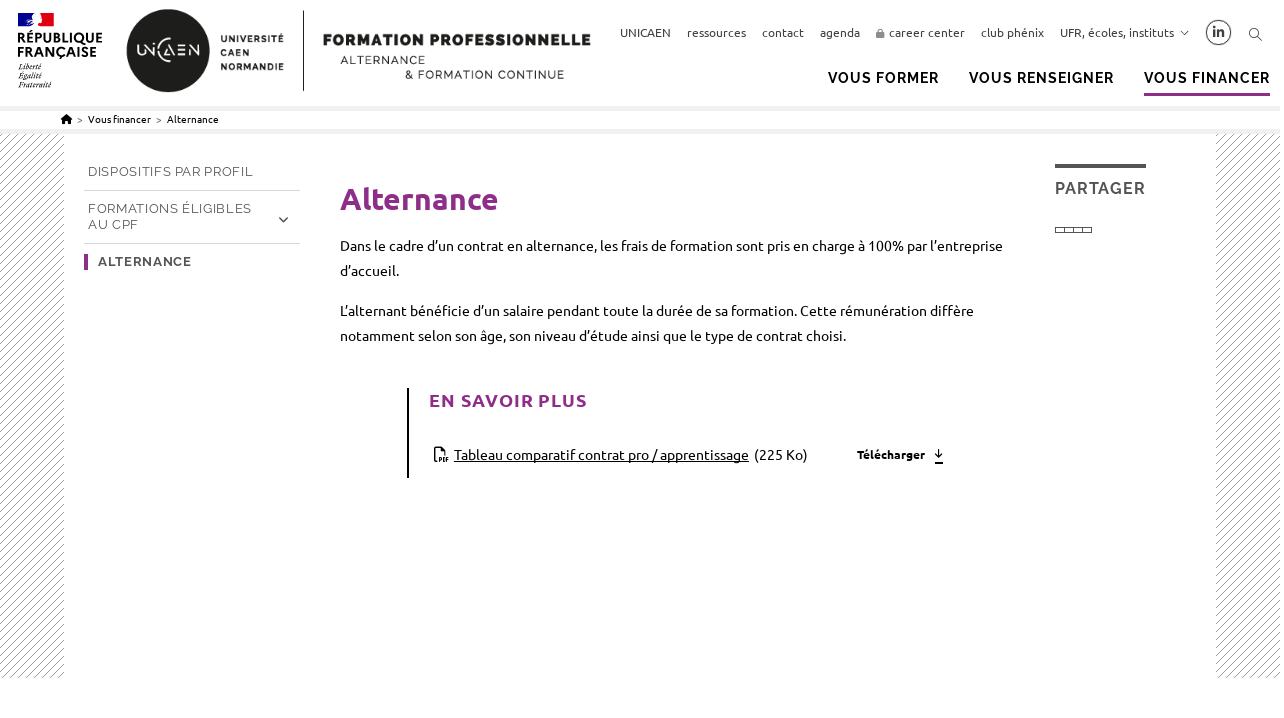

--- FILE ---
content_type: text/html; charset=UTF-8
request_url: https://formation-pro.unicaen.fr/vous-financer/alternance/
body_size: 31089
content:
<!DOCTYPE html>
<html class="html" lang="fr-FR">
<head><meta charset="UTF-8"><script>if(navigator.userAgent.match(/MSIE|Internet Explorer/i)||navigator.userAgent.match(/Trident\/7\..*?rv:11/i)){var href=document.location.href;if(!href.match(/[?&]nowprocket/)){if(href.indexOf("?")==-1){if(href.indexOf("#")==-1){document.location.href=href+"?nowprocket=1"}else{document.location.href=href.replace("#","?nowprocket=1#")}}else{if(href.indexOf("#")==-1){document.location.href=href+"&nowprocket=1"}else{document.location.href=href.replace("#","&nowprocket=1#")}}}}</script><script>(()=>{class RocketLazyLoadScripts{constructor(){this.v="2.0.4",this.userEvents=["keydown","keyup","mousedown","mouseup","mousemove","mouseover","mouseout","touchmove","touchstart","touchend","touchcancel","wheel","click","dblclick","input"],this.attributeEvents=["onblur","onclick","oncontextmenu","ondblclick","onfocus","onmousedown","onmouseenter","onmouseleave","onmousemove","onmouseout","onmouseover","onmouseup","onmousewheel","onscroll","onsubmit"]}async t(){this.i(),this.o(),/iP(ad|hone)/.test(navigator.userAgent)&&this.h(),this.u(),this.l(this),this.m(),this.k(this),this.p(this),this._(),await Promise.all([this.R(),this.L()]),this.lastBreath=Date.now(),this.S(this),this.P(),this.D(),this.O(),this.M(),await this.C(this.delayedScripts.normal),await this.C(this.delayedScripts.defer),await this.C(this.delayedScripts.async),await this.T(),await this.F(),await this.j(),await this.A(),window.dispatchEvent(new Event("rocket-allScriptsLoaded")),this.everythingLoaded=!0,this.lastTouchEnd&&await new Promise(t=>setTimeout(t,500-Date.now()+this.lastTouchEnd)),this.I(),this.H(),this.U(),this.W()}i(){this.CSPIssue=sessionStorage.getItem("rocketCSPIssue"),document.addEventListener("securitypolicyviolation",t=>{this.CSPIssue||"script-src-elem"!==t.violatedDirective||"data"!==t.blockedURI||(this.CSPIssue=!0,sessionStorage.setItem("rocketCSPIssue",!0))},{isRocket:!0})}o(){window.addEventListener("pageshow",t=>{this.persisted=t.persisted,this.realWindowLoadedFired=!0},{isRocket:!0}),window.addEventListener("pagehide",()=>{this.onFirstUserAction=null},{isRocket:!0})}h(){let t;function e(e){t=e}window.addEventListener("touchstart",e,{isRocket:!0}),window.addEventListener("touchend",function i(o){o.changedTouches[0]&&t.changedTouches[0]&&Math.abs(o.changedTouches[0].pageX-t.changedTouches[0].pageX)<10&&Math.abs(o.changedTouches[0].pageY-t.changedTouches[0].pageY)<10&&o.timeStamp-t.timeStamp<200&&(window.removeEventListener("touchstart",e,{isRocket:!0}),window.removeEventListener("touchend",i,{isRocket:!0}),"INPUT"===o.target.tagName&&"text"===o.target.type||(o.target.dispatchEvent(new TouchEvent("touchend",{target:o.target,bubbles:!0})),o.target.dispatchEvent(new MouseEvent("mouseover",{target:o.target,bubbles:!0})),o.target.dispatchEvent(new PointerEvent("click",{target:o.target,bubbles:!0,cancelable:!0,detail:1,clientX:o.changedTouches[0].clientX,clientY:o.changedTouches[0].clientY})),event.preventDefault()))},{isRocket:!0})}q(t){this.userActionTriggered||("mousemove"!==t.type||this.firstMousemoveIgnored?"keyup"===t.type||"mouseover"===t.type||"mouseout"===t.type||(this.userActionTriggered=!0,this.onFirstUserAction&&this.onFirstUserAction()):this.firstMousemoveIgnored=!0),"click"===t.type&&t.preventDefault(),t.stopPropagation(),t.stopImmediatePropagation(),"touchstart"===this.lastEvent&&"touchend"===t.type&&(this.lastTouchEnd=Date.now()),"click"===t.type&&(this.lastTouchEnd=0),this.lastEvent=t.type,t.composedPath&&t.composedPath()[0].getRootNode()instanceof ShadowRoot&&(t.rocketTarget=t.composedPath()[0]),this.savedUserEvents.push(t)}u(){this.savedUserEvents=[],this.userEventHandler=this.q.bind(this),this.userEvents.forEach(t=>window.addEventListener(t,this.userEventHandler,{passive:!1,isRocket:!0})),document.addEventListener("visibilitychange",this.userEventHandler,{isRocket:!0})}U(){this.userEvents.forEach(t=>window.removeEventListener(t,this.userEventHandler,{passive:!1,isRocket:!0})),document.removeEventListener("visibilitychange",this.userEventHandler,{isRocket:!0}),this.savedUserEvents.forEach(t=>{(t.rocketTarget||t.target).dispatchEvent(new window[t.constructor.name](t.type,t))})}m(){const t="return false",e=Array.from(this.attributeEvents,t=>"data-rocket-"+t),i="["+this.attributeEvents.join("],[")+"]",o="[data-rocket-"+this.attributeEvents.join("],[data-rocket-")+"]",s=(e,i,o)=>{o&&o!==t&&(e.setAttribute("data-rocket-"+i,o),e["rocket"+i]=new Function("event",o),e.setAttribute(i,t))};new MutationObserver(t=>{for(const n of t)"attributes"===n.type&&(n.attributeName.startsWith("data-rocket-")||this.everythingLoaded?n.attributeName.startsWith("data-rocket-")&&this.everythingLoaded&&this.N(n.target,n.attributeName.substring(12)):s(n.target,n.attributeName,n.target.getAttribute(n.attributeName))),"childList"===n.type&&n.addedNodes.forEach(t=>{if(t.nodeType===Node.ELEMENT_NODE)if(this.everythingLoaded)for(const i of[t,...t.querySelectorAll(o)])for(const t of i.getAttributeNames())e.includes(t)&&this.N(i,t.substring(12));else for(const e of[t,...t.querySelectorAll(i)])for(const t of e.getAttributeNames())this.attributeEvents.includes(t)&&s(e,t,e.getAttribute(t))})}).observe(document,{subtree:!0,childList:!0,attributeFilter:[...this.attributeEvents,...e]})}I(){this.attributeEvents.forEach(t=>{document.querySelectorAll("[data-rocket-"+t+"]").forEach(e=>{this.N(e,t)})})}N(t,e){const i=t.getAttribute("data-rocket-"+e);i&&(t.setAttribute(e,i),t.removeAttribute("data-rocket-"+e))}k(t){Object.defineProperty(HTMLElement.prototype,"onclick",{get(){return this.rocketonclick||null},set(e){this.rocketonclick=e,this.setAttribute(t.everythingLoaded?"onclick":"data-rocket-onclick","this.rocketonclick(event)")}})}S(t){function e(e,i){let o=e[i];e[i]=null,Object.defineProperty(e,i,{get:()=>o,set(s){t.everythingLoaded?o=s:e["rocket"+i]=o=s}})}e(document,"onreadystatechange"),e(window,"onload"),e(window,"onpageshow");try{Object.defineProperty(document,"readyState",{get:()=>t.rocketReadyState,set(e){t.rocketReadyState=e},configurable:!0}),document.readyState="loading"}catch(t){console.log("WPRocket DJE readyState conflict, bypassing")}}l(t){this.originalAddEventListener=EventTarget.prototype.addEventListener,this.originalRemoveEventListener=EventTarget.prototype.removeEventListener,this.savedEventListeners=[],EventTarget.prototype.addEventListener=function(e,i,o){o&&o.isRocket||!t.B(e,this)&&!t.userEvents.includes(e)||t.B(e,this)&&!t.userActionTriggered||e.startsWith("rocket-")||t.everythingLoaded?t.originalAddEventListener.call(this,e,i,o):(t.savedEventListeners.push({target:this,remove:!1,type:e,func:i,options:o}),"mouseenter"!==e&&"mouseleave"!==e||t.originalAddEventListener.call(this,e,t.savedUserEvents.push,o))},EventTarget.prototype.removeEventListener=function(e,i,o){o&&o.isRocket||!t.B(e,this)&&!t.userEvents.includes(e)||t.B(e,this)&&!t.userActionTriggered||e.startsWith("rocket-")||t.everythingLoaded?t.originalRemoveEventListener.call(this,e,i,o):t.savedEventListeners.push({target:this,remove:!0,type:e,func:i,options:o})}}J(t,e){this.savedEventListeners=this.savedEventListeners.filter(i=>{let o=i.type,s=i.target||window;return e!==o||t!==s||(this.B(o,s)&&(i.type="rocket-"+o),this.$(i),!1)})}H(){EventTarget.prototype.addEventListener=this.originalAddEventListener,EventTarget.prototype.removeEventListener=this.originalRemoveEventListener,this.savedEventListeners.forEach(t=>this.$(t))}$(t){t.remove?this.originalRemoveEventListener.call(t.target,t.type,t.func,t.options):this.originalAddEventListener.call(t.target,t.type,t.func,t.options)}p(t){let e;function i(e){return t.everythingLoaded?e:e.split(" ").map(t=>"load"===t||t.startsWith("load.")?"rocket-jquery-load":t).join(" ")}function o(o){function s(e){const s=o.fn[e];o.fn[e]=o.fn.init.prototype[e]=function(){return this[0]===window&&t.userActionTriggered&&("string"==typeof arguments[0]||arguments[0]instanceof String?arguments[0]=i(arguments[0]):"object"==typeof arguments[0]&&Object.keys(arguments[0]).forEach(t=>{const e=arguments[0][t];delete arguments[0][t],arguments[0][i(t)]=e})),s.apply(this,arguments),this}}if(o&&o.fn&&!t.allJQueries.includes(o)){const e={DOMContentLoaded:[],"rocket-DOMContentLoaded":[]};for(const t in e)document.addEventListener(t,()=>{e[t].forEach(t=>t())},{isRocket:!0});o.fn.ready=o.fn.init.prototype.ready=function(i){function s(){parseInt(o.fn.jquery)>2?setTimeout(()=>i.bind(document)(o)):i.bind(document)(o)}return"function"==typeof i&&(t.realDomReadyFired?!t.userActionTriggered||t.fauxDomReadyFired?s():e["rocket-DOMContentLoaded"].push(s):e.DOMContentLoaded.push(s)),o([])},s("on"),s("one"),s("off"),t.allJQueries.push(o)}e=o}t.allJQueries=[],o(window.jQuery),Object.defineProperty(window,"jQuery",{get:()=>e,set(t){o(t)}})}P(){const t=new Map;document.write=document.writeln=function(e){const i=document.currentScript,o=document.createRange(),s=i.parentElement;let n=t.get(i);void 0===n&&(n=i.nextSibling,t.set(i,n));const c=document.createDocumentFragment();o.setStart(c,0),c.appendChild(o.createContextualFragment(e)),s.insertBefore(c,n)}}async R(){return new Promise(t=>{this.userActionTriggered?t():this.onFirstUserAction=t})}async L(){return new Promise(t=>{document.addEventListener("DOMContentLoaded",()=>{this.realDomReadyFired=!0,t()},{isRocket:!0})})}async j(){return this.realWindowLoadedFired?Promise.resolve():new Promise(t=>{window.addEventListener("load",t,{isRocket:!0})})}M(){this.pendingScripts=[];this.scriptsMutationObserver=new MutationObserver(t=>{for(const e of t)e.addedNodes.forEach(t=>{"SCRIPT"!==t.tagName||t.noModule||t.isWPRocket||this.pendingScripts.push({script:t,promise:new Promise(e=>{const i=()=>{const i=this.pendingScripts.findIndex(e=>e.script===t);i>=0&&this.pendingScripts.splice(i,1),e()};t.addEventListener("load",i,{isRocket:!0}),t.addEventListener("error",i,{isRocket:!0}),setTimeout(i,1e3)})})})}),this.scriptsMutationObserver.observe(document,{childList:!0,subtree:!0})}async F(){await this.X(),this.pendingScripts.length?(await this.pendingScripts[0].promise,await this.F()):this.scriptsMutationObserver.disconnect()}D(){this.delayedScripts={normal:[],async:[],defer:[]},document.querySelectorAll("script[type$=rocketlazyloadscript]").forEach(t=>{t.hasAttribute("data-rocket-src")?t.hasAttribute("async")&&!1!==t.async?this.delayedScripts.async.push(t):t.hasAttribute("defer")&&!1!==t.defer||"module"===t.getAttribute("data-rocket-type")?this.delayedScripts.defer.push(t):this.delayedScripts.normal.push(t):this.delayedScripts.normal.push(t)})}async _(){await this.L();let t=[];document.querySelectorAll("script[type$=rocketlazyloadscript][data-rocket-src]").forEach(e=>{let i=e.getAttribute("data-rocket-src");if(i&&!i.startsWith("data:")){i.startsWith("//")&&(i=location.protocol+i);try{const o=new URL(i).origin;o!==location.origin&&t.push({src:o,crossOrigin:e.crossOrigin||"module"===e.getAttribute("data-rocket-type")})}catch(t){}}}),t=[...new Map(t.map(t=>[JSON.stringify(t),t])).values()],this.Y(t,"preconnect")}async G(t){if(await this.K(),!0!==t.noModule||!("noModule"in HTMLScriptElement.prototype))return new Promise(e=>{let i;function o(){(i||t).setAttribute("data-rocket-status","executed"),e()}try{if(navigator.userAgent.includes("Firefox/")||""===navigator.vendor||this.CSPIssue)i=document.createElement("script"),[...t.attributes].forEach(t=>{let e=t.nodeName;"type"!==e&&("data-rocket-type"===e&&(e="type"),"data-rocket-src"===e&&(e="src"),i.setAttribute(e,t.nodeValue))}),t.text&&(i.text=t.text),t.nonce&&(i.nonce=t.nonce),i.hasAttribute("src")?(i.addEventListener("load",o,{isRocket:!0}),i.addEventListener("error",()=>{i.setAttribute("data-rocket-status","failed-network"),e()},{isRocket:!0}),setTimeout(()=>{i.isConnected||e()},1)):(i.text=t.text,o()),i.isWPRocket=!0,t.parentNode.replaceChild(i,t);else{const i=t.getAttribute("data-rocket-type"),s=t.getAttribute("data-rocket-src");i?(t.type=i,t.removeAttribute("data-rocket-type")):t.removeAttribute("type"),t.addEventListener("load",o,{isRocket:!0}),t.addEventListener("error",i=>{this.CSPIssue&&i.target.src.startsWith("data:")?(console.log("WPRocket: CSP fallback activated"),t.removeAttribute("src"),this.G(t).then(e)):(t.setAttribute("data-rocket-status","failed-network"),e())},{isRocket:!0}),s?(t.fetchPriority="high",t.removeAttribute("data-rocket-src"),t.src=s):t.src="data:text/javascript;base64,"+window.btoa(unescape(encodeURIComponent(t.text)))}}catch(i){t.setAttribute("data-rocket-status","failed-transform"),e()}});t.setAttribute("data-rocket-status","skipped")}async C(t){const e=t.shift();return e?(e.isConnected&&await this.G(e),this.C(t)):Promise.resolve()}O(){this.Y([...this.delayedScripts.normal,...this.delayedScripts.defer,...this.delayedScripts.async],"preload")}Y(t,e){this.trash=this.trash||[];let i=!0;var o=document.createDocumentFragment();t.forEach(t=>{const s=t.getAttribute&&t.getAttribute("data-rocket-src")||t.src;if(s&&!s.startsWith("data:")){const n=document.createElement("link");n.href=s,n.rel=e,"preconnect"!==e&&(n.as="script",n.fetchPriority=i?"high":"low"),t.getAttribute&&"module"===t.getAttribute("data-rocket-type")&&(n.crossOrigin=!0),t.crossOrigin&&(n.crossOrigin=t.crossOrigin),t.integrity&&(n.integrity=t.integrity),t.nonce&&(n.nonce=t.nonce),o.appendChild(n),this.trash.push(n),i=!1}}),document.head.appendChild(o)}W(){this.trash.forEach(t=>t.remove())}async T(){try{document.readyState="interactive"}catch(t){}this.fauxDomReadyFired=!0;try{await this.K(),this.J(document,"readystatechange"),document.dispatchEvent(new Event("rocket-readystatechange")),await this.K(),document.rocketonreadystatechange&&document.rocketonreadystatechange(),await this.K(),this.J(document,"DOMContentLoaded"),document.dispatchEvent(new Event("rocket-DOMContentLoaded")),await this.K(),this.J(window,"DOMContentLoaded"),window.dispatchEvent(new Event("rocket-DOMContentLoaded"))}catch(t){console.error(t)}}async A(){try{document.readyState="complete"}catch(t){}try{await this.K(),this.J(document,"readystatechange"),document.dispatchEvent(new Event("rocket-readystatechange")),await this.K(),document.rocketonreadystatechange&&document.rocketonreadystatechange(),await this.K(),this.J(window,"load"),window.dispatchEvent(new Event("rocket-load")),await this.K(),window.rocketonload&&window.rocketonload(),await this.K(),this.allJQueries.forEach(t=>t(window).trigger("rocket-jquery-load")),await this.K(),this.J(window,"pageshow");const t=new Event("rocket-pageshow");t.persisted=this.persisted,window.dispatchEvent(t),await this.K(),window.rocketonpageshow&&window.rocketonpageshow({persisted:this.persisted})}catch(t){console.error(t)}}async K(){Date.now()-this.lastBreath>45&&(await this.X(),this.lastBreath=Date.now())}async X(){return document.hidden?new Promise(t=>setTimeout(t)):new Promise(t=>requestAnimationFrame(t))}B(t,e){return e===document&&"readystatechange"===t||(e===document&&"DOMContentLoaded"===t||(e===window&&"DOMContentLoaded"===t||(e===window&&"load"===t||e===window&&"pageshow"===t)))}static run(){(new RocketLazyLoadScripts).t()}}RocketLazyLoadScripts.run()})();</script>

			
	
	<link rel="profile" href="https://gmpg.org/xfn/11">
	<meta name='robots' content='index, follow, max-image-preview:large, max-snippet:-1, max-video-preview:-1' />
	<style>img:is([sizes="auto" i], [sizes^="auto," i]) { contain-intrinsic-size: 3000px 1500px }</style>
	<meta name="viewport" content="width=device-width, initial-scale=1">
	<title>Alternance &#183; Formation professionnelle · Alternance &amp; formation continue</title>
<link data-rocket-prefetch href="https://matomo.unicaen.fr" rel="dns-prefetch">
<link data-rocket-prefetch href="https://static.addtoany.com" rel="dns-prefetch"><link rel="preload" data-rocket-preload as="image" href="https://formation-pro.unicaen.fr/wp-content/uploads/sites/7/2021/10/Formation-Professionnelle_Logo.png" fetchpriority="high">
	<meta name="description" content="Dans le cadre d’un contrat en alternance, les frais de formation sont pris en charge à 100% par l’entreprise d’accueil. L&#039;alternant bénéficie d’un salaire" />
	<link rel="canonical" href="https://formation-pro.unicaen.fr/vous-financer/alternance/" />
	<meta property="og:locale" content="fr_FR" />
	<meta property="og:type" content="article" />
	<meta property="og:title" content="Alternance &#183; Formation professionnelle · Alternance &amp; formation continue" />
	<meta property="og:description" content="Dans le cadre d’un contrat en alternance, les frais de formation sont pris en charge à 100% par l’entreprise d’accueil. L&#039;alternant bénéficie d’un salaire" />
	<meta property="og:url" content="https://formation-pro.unicaen.fr/vous-financer/alternance/" />
	<meta property="og:site_name" content="Formation professionnelle · Alternance &amp; formation continue" />
	<meta property="article:modified_time" content="2022-04-29T14:05:44+00:00" />
	<meta property="og:image" content="https://formation-pro.unicaen.fr/wp-content/uploads/sites/7/2022/01/accueil_site_FP.jpg" />
	<meta property="og:image:width" content="1920" />
	<meta property="og:image:height" content="1280" />
	<meta property="og:image:type" content="image/jpeg" />
	<meta name="twitter:card" content="summary_large_image" />


<link rel='dns-prefetch' href='//static.addtoany.com' />

<link rel="alternate" type="application/rss+xml" title="Formation professionnelle · Alternance &amp; formation continue &raquo; Flux" href="https://formation-pro.unicaen.fr/feed/" />
<link rel="alternate" type="application/rss+xml" title="Formation professionnelle · Alternance &amp; formation continue &raquo; Flux des commentaires" href="https://formation-pro.unicaen.fr/comments/feed/" />
<link rel="alternate" type="text/calendar" title="Formation professionnelle · Alternance &amp; formation continue &raquo; Flux iCal" href="https://formation-pro.unicaen.fr/agenda/?ical=1" />
<style id='wp-emoji-styles-inline-css'>

	img.wp-smiley, img.emoji {
		display: inline !important;
		border: none !important;
		box-shadow: none !important;
		height: 1em !important;
		width: 1em !important;
		margin: 0 0.07em !important;
		vertical-align: -0.1em !important;
		background: none !important;
		padding: 0 !important;
	}
</style>
<link rel='stylesheet' id='wp-block-library-css' href='https://formation-pro.unicaen.fr/wp-includes/css/dist/block-library/style.min.css' media='all' />
<style id='wp-block-library-theme-inline-css'>
.wp-block-audio :where(figcaption){color:#555;font-size:13px;text-align:center}.is-dark-theme .wp-block-audio :where(figcaption){color:#ffffffa6}.wp-block-audio{margin:0 0 1em}.wp-block-code{border:1px solid #ccc;border-radius:4px;font-family:Menlo,Consolas,monaco,monospace;padding:.8em 1em}.wp-block-embed :where(figcaption){color:#555;font-size:13px;text-align:center}.is-dark-theme .wp-block-embed :where(figcaption){color:#ffffffa6}.wp-block-embed{margin:0 0 1em}.blocks-gallery-caption{color:#555;font-size:13px;text-align:center}.is-dark-theme .blocks-gallery-caption{color:#ffffffa6}:root :where(.wp-block-image figcaption){color:#555;font-size:13px;text-align:center}.is-dark-theme :root :where(.wp-block-image figcaption){color:#ffffffa6}.wp-block-image{margin:0 0 1em}.wp-block-pullquote{border-bottom:4px solid;border-top:4px solid;color:currentColor;margin-bottom:1.75em}.wp-block-pullquote cite,.wp-block-pullquote footer,.wp-block-pullquote__citation{color:currentColor;font-size:.8125em;font-style:normal;text-transform:uppercase}.wp-block-quote{border-left:.25em solid;margin:0 0 1.75em;padding-left:1em}.wp-block-quote cite,.wp-block-quote footer{color:currentColor;font-size:.8125em;font-style:normal;position:relative}.wp-block-quote:where(.has-text-align-right){border-left:none;border-right:.25em solid;padding-left:0;padding-right:1em}.wp-block-quote:where(.has-text-align-center){border:none;padding-left:0}.wp-block-quote.is-large,.wp-block-quote.is-style-large,.wp-block-quote:where(.is-style-plain){border:none}.wp-block-search .wp-block-search__label{font-weight:700}.wp-block-search__button{border:1px solid #ccc;padding:.375em .625em}:where(.wp-block-group.has-background){padding:1.25em 2.375em}.wp-block-separator.has-css-opacity{opacity:.4}.wp-block-separator{border:none;border-bottom:2px solid;margin-left:auto;margin-right:auto}.wp-block-separator.has-alpha-channel-opacity{opacity:1}.wp-block-separator:not(.is-style-wide):not(.is-style-dots){width:100px}.wp-block-separator.has-background:not(.is-style-dots){border-bottom:none;height:1px}.wp-block-separator.has-background:not(.is-style-wide):not(.is-style-dots){height:2px}.wp-block-table{margin:0 0 1em}.wp-block-table td,.wp-block-table th{word-break:normal}.wp-block-table :where(figcaption){color:#555;font-size:13px;text-align:center}.is-dark-theme .wp-block-table :where(figcaption){color:#ffffffa6}.wp-block-video :where(figcaption){color:#555;font-size:13px;text-align:center}.is-dark-theme .wp-block-video :where(figcaption){color:#ffffffa6}.wp-block-video{margin:0 0 1em}:root :where(.wp-block-template-part.has-background){margin-bottom:0;margin-top:0;padding:1.25em 2.375em}
</style>
<style id='classic-theme-styles-inline-css'>
/*! This file is auto-generated */
.wp-block-button__link{color:#fff;background-color:#32373c;border-radius:9999px;box-shadow:none;text-decoration:none;padding:calc(.667em + 2px) calc(1.333em + 2px);font-size:1.125em}.wp-block-file__button{background:#32373c;color:#fff;text-decoration:none}
</style>
<link rel='stylesheet' id='fontawesome-free-css' href='https://formation-pro.unicaen.fr/wp-content/plugins/getwid/vendors/fontawesome-free/css/all.min.css' media='all' />
<link rel='stylesheet' id='slick-css' href='https://formation-pro.unicaen.fr/wp-content/plugins/getwid/vendors/slick/slick/slick.min.css' media='all' />
<link rel='stylesheet' id='slick-theme-css' href='https://formation-pro.unicaen.fr/wp-content/plugins/getwid/vendors/slick/slick/slick-theme.min.css' media='all' />
<link rel='stylesheet' id='mp-fancybox-css' href='https://formation-pro.unicaen.fr/wp-content/plugins/getwid/vendors/mp-fancybox/jquery.fancybox.min.css' media='all' />
<link rel='stylesheet' id='getwid-blocks-css' href='https://formation-pro.unicaen.fr/wp-content/plugins/getwid/assets/css/blocks.style.css' media='all' />
<style id='getwid-blocks-inline-css'>
.wp-block-getwid-section .wp-block-getwid-section__wrapper .wp-block-getwid-section__inner-wrapper{max-width: 1200px;}
</style>
<style id='global-styles-inline-css'>
:root{--wp--preset--aspect-ratio--square: 1;--wp--preset--aspect-ratio--4-3: 4/3;--wp--preset--aspect-ratio--3-4: 3/4;--wp--preset--aspect-ratio--3-2: 3/2;--wp--preset--aspect-ratio--2-3: 2/3;--wp--preset--aspect-ratio--16-9: 16/9;--wp--preset--aspect-ratio--9-16: 9/16;--wp--preset--color--black: #000000;--wp--preset--color--cyan-bluish-gray: #abb8c3;--wp--preset--color--white: #ffffff;--wp--preset--color--pale-pink: #f78da7;--wp--preset--color--vivid-red: #cf2e2e;--wp--preset--color--luminous-vivid-orange: #ff6900;--wp--preset--color--luminous-vivid-amber: #fcb900;--wp--preset--color--light-green-cyan: #7bdcb5;--wp--preset--color--vivid-green-cyan: #00d084;--wp--preset--color--pale-cyan-blue: #8ed1fc;--wp--preset--color--vivid-cyan-blue: #0693e3;--wp--preset--color--vivid-purple: #9b51e0;--wp--preset--gradient--vivid-cyan-blue-to-vivid-purple: linear-gradient(135deg,rgba(6,147,227,1) 0%,rgb(155,81,224) 100%);--wp--preset--gradient--light-green-cyan-to-vivid-green-cyan: linear-gradient(135deg,rgb(122,220,180) 0%,rgb(0,208,130) 100%);--wp--preset--gradient--luminous-vivid-amber-to-luminous-vivid-orange: linear-gradient(135deg,rgba(252,185,0,1) 0%,rgba(255,105,0,1) 100%);--wp--preset--gradient--luminous-vivid-orange-to-vivid-red: linear-gradient(135deg,rgba(255,105,0,1) 0%,rgb(207,46,46) 100%);--wp--preset--gradient--very-light-gray-to-cyan-bluish-gray: linear-gradient(135deg,rgb(238,238,238) 0%,rgb(169,184,195) 100%);--wp--preset--gradient--cool-to-warm-spectrum: linear-gradient(135deg,rgb(74,234,220) 0%,rgb(151,120,209) 20%,rgb(207,42,186) 40%,rgb(238,44,130) 60%,rgb(251,105,98) 80%,rgb(254,248,76) 100%);--wp--preset--gradient--blush-light-purple: linear-gradient(135deg,rgb(255,206,236) 0%,rgb(152,150,240) 100%);--wp--preset--gradient--blush-bordeaux: linear-gradient(135deg,rgb(254,205,165) 0%,rgb(254,45,45) 50%,rgb(107,0,62) 100%);--wp--preset--gradient--luminous-dusk: linear-gradient(135deg,rgb(255,203,112) 0%,rgb(199,81,192) 50%,rgb(65,88,208) 100%);--wp--preset--gradient--pale-ocean: linear-gradient(135deg,rgb(255,245,203) 0%,rgb(182,227,212) 50%,rgb(51,167,181) 100%);--wp--preset--gradient--electric-grass: linear-gradient(135deg,rgb(202,248,128) 0%,rgb(113,206,126) 100%);--wp--preset--gradient--midnight: linear-gradient(135deg,rgb(2,3,129) 0%,rgb(40,116,252) 100%);--wp--preset--font-size--small: 13px;--wp--preset--font-size--medium: 20px;--wp--preset--font-size--large: 36px;--wp--preset--font-size--x-large: 42px;--wp--preset--font-size--petit: 13px;--wp--preset--spacing--20: 0.44rem;--wp--preset--spacing--30: 0.67rem;--wp--preset--spacing--40: 1rem;--wp--preset--spacing--50: 1.5rem;--wp--preset--spacing--60: 2.25rem;--wp--preset--spacing--70: 3.38rem;--wp--preset--spacing--80: 5.06rem;--wp--preset--shadow--natural: 6px 6px 9px rgba(0, 0, 0, 0.2);--wp--preset--shadow--deep: 12px 12px 50px rgba(0, 0, 0, 0.4);--wp--preset--shadow--sharp: 6px 6px 0px rgba(0, 0, 0, 0.2);--wp--preset--shadow--outlined: 6px 6px 0px -3px rgba(255, 255, 255, 1), 6px 6px rgba(0, 0, 0, 1);--wp--preset--shadow--crisp: 6px 6px 0px rgba(0, 0, 0, 1);}:where(.is-layout-flex){gap: 0.5em;}:where(.is-layout-grid){gap: 0.5em;}body .is-layout-flex{display: flex;}.is-layout-flex{flex-wrap: wrap;align-items: center;}.is-layout-flex > :is(*, div){margin: 0;}body .is-layout-grid{display: grid;}.is-layout-grid > :is(*, div){margin: 0;}:where(.wp-block-columns.is-layout-flex){gap: 2em;}:where(.wp-block-columns.is-layout-grid){gap: 2em;}:where(.wp-block-post-template.is-layout-flex){gap: 1.25em;}:where(.wp-block-post-template.is-layout-grid){gap: 1.25em;}.has-black-color{color: var(--wp--preset--color--black) !important;}.has-cyan-bluish-gray-color{color: var(--wp--preset--color--cyan-bluish-gray) !important;}.has-white-color{color: var(--wp--preset--color--white) !important;}.has-pale-pink-color{color: var(--wp--preset--color--pale-pink) !important;}.has-vivid-red-color{color: var(--wp--preset--color--vivid-red) !important;}.has-luminous-vivid-orange-color{color: var(--wp--preset--color--luminous-vivid-orange) !important;}.has-luminous-vivid-amber-color{color: var(--wp--preset--color--luminous-vivid-amber) !important;}.has-light-green-cyan-color{color: var(--wp--preset--color--light-green-cyan) !important;}.has-vivid-green-cyan-color{color: var(--wp--preset--color--vivid-green-cyan) !important;}.has-pale-cyan-blue-color{color: var(--wp--preset--color--pale-cyan-blue) !important;}.has-vivid-cyan-blue-color{color: var(--wp--preset--color--vivid-cyan-blue) !important;}.has-vivid-purple-color{color: var(--wp--preset--color--vivid-purple) !important;}.has-black-background-color{background-color: var(--wp--preset--color--black) !important;}.has-cyan-bluish-gray-background-color{background-color: var(--wp--preset--color--cyan-bluish-gray) !important;}.has-white-background-color{background-color: var(--wp--preset--color--white) !important;}.has-pale-pink-background-color{background-color: var(--wp--preset--color--pale-pink) !important;}.has-vivid-red-background-color{background-color: var(--wp--preset--color--vivid-red) !important;}.has-luminous-vivid-orange-background-color{background-color: var(--wp--preset--color--luminous-vivid-orange) !important;}.has-luminous-vivid-amber-background-color{background-color: var(--wp--preset--color--luminous-vivid-amber) !important;}.has-light-green-cyan-background-color{background-color: var(--wp--preset--color--light-green-cyan) !important;}.has-vivid-green-cyan-background-color{background-color: var(--wp--preset--color--vivid-green-cyan) !important;}.has-pale-cyan-blue-background-color{background-color: var(--wp--preset--color--pale-cyan-blue) !important;}.has-vivid-cyan-blue-background-color{background-color: var(--wp--preset--color--vivid-cyan-blue) !important;}.has-vivid-purple-background-color{background-color: var(--wp--preset--color--vivid-purple) !important;}.has-black-border-color{border-color: var(--wp--preset--color--black) !important;}.has-cyan-bluish-gray-border-color{border-color: var(--wp--preset--color--cyan-bluish-gray) !important;}.has-white-border-color{border-color: var(--wp--preset--color--white) !important;}.has-pale-pink-border-color{border-color: var(--wp--preset--color--pale-pink) !important;}.has-vivid-red-border-color{border-color: var(--wp--preset--color--vivid-red) !important;}.has-luminous-vivid-orange-border-color{border-color: var(--wp--preset--color--luminous-vivid-orange) !important;}.has-luminous-vivid-amber-border-color{border-color: var(--wp--preset--color--luminous-vivid-amber) !important;}.has-light-green-cyan-border-color{border-color: var(--wp--preset--color--light-green-cyan) !important;}.has-vivid-green-cyan-border-color{border-color: var(--wp--preset--color--vivid-green-cyan) !important;}.has-pale-cyan-blue-border-color{border-color: var(--wp--preset--color--pale-cyan-blue) !important;}.has-vivid-cyan-blue-border-color{border-color: var(--wp--preset--color--vivid-cyan-blue) !important;}.has-vivid-purple-border-color{border-color: var(--wp--preset--color--vivid-purple) !important;}.has-vivid-cyan-blue-to-vivid-purple-gradient-background{background: var(--wp--preset--gradient--vivid-cyan-blue-to-vivid-purple) !important;}.has-light-green-cyan-to-vivid-green-cyan-gradient-background{background: var(--wp--preset--gradient--light-green-cyan-to-vivid-green-cyan) !important;}.has-luminous-vivid-amber-to-luminous-vivid-orange-gradient-background{background: var(--wp--preset--gradient--luminous-vivid-amber-to-luminous-vivid-orange) !important;}.has-luminous-vivid-orange-to-vivid-red-gradient-background{background: var(--wp--preset--gradient--luminous-vivid-orange-to-vivid-red) !important;}.has-very-light-gray-to-cyan-bluish-gray-gradient-background{background: var(--wp--preset--gradient--very-light-gray-to-cyan-bluish-gray) !important;}.has-cool-to-warm-spectrum-gradient-background{background: var(--wp--preset--gradient--cool-to-warm-spectrum) !important;}.has-blush-light-purple-gradient-background{background: var(--wp--preset--gradient--blush-light-purple) !important;}.has-blush-bordeaux-gradient-background{background: var(--wp--preset--gradient--blush-bordeaux) !important;}.has-luminous-dusk-gradient-background{background: var(--wp--preset--gradient--luminous-dusk) !important;}.has-pale-ocean-gradient-background{background: var(--wp--preset--gradient--pale-ocean) !important;}.has-electric-grass-gradient-background{background: var(--wp--preset--gradient--electric-grass) !important;}.has-midnight-gradient-background{background: var(--wp--preset--gradient--midnight) !important;}.has-small-font-size{font-size: var(--wp--preset--font-size--small) !important;}.has-medium-font-size{font-size: var(--wp--preset--font-size--medium) !important;}.has-large-font-size{font-size: var(--wp--preset--font-size--large) !important;}.has-x-large-font-size{font-size: var(--wp--preset--font-size--x-large) !important;}
:where(.wp-block-post-template.is-layout-flex){gap: 1.25em;}:where(.wp-block-post-template.is-layout-grid){gap: 1.25em;}
:where(.wp-block-columns.is-layout-flex){gap: 2em;}:where(.wp-block-columns.is-layout-grid){gap: 2em;}
:root :where(.wp-block-pullquote){font-size: 1.5em;line-height: 1.6;}
</style>
<link rel='stylesheet' id='cookie-law-info-css' href='https://formation-pro.unicaen.fr/wp-content/plugins/webtoffee-gdpr-cookie-consent/public/css/cookie-law-info-public.css' media='all' />
<link rel='stylesheet' id='cookie-law-info-gdpr-css' href='https://formation-pro.unicaen.fr/wp-content/plugins/webtoffee-gdpr-cookie-consent/public/css/cookie-law-info-gdpr.css' media='all' />
<style id='cookie-law-info-gdpr-inline-css'>
.cli-modal-content, .cli-tab-content { background-color: #ffffff; }.cli-privacy-content-text, .cli-modal .cli-modal-dialog, .cli-tab-container p, a.cli-privacy-readmore { color: #000000; }.cli-tab-header { background-color: #f2f2f2; }.cli-tab-header, .cli-tab-header a.cli-nav-link,span.cli-necessary-caption,.cli-switch .cli-slider:after { color: #000000; }.cli-switch .cli-slider:before { background-color: #ffffff; }.cli-switch input:checked + .cli-slider:before { background-color: #ffffff; }.cli-switch .cli-slider { background-color: #e3e1e8; }.cli-switch input:checked + .cli-slider { background-color: #28a745; }.cli-modal-close svg { fill: #000000; }.cli-tab-footer .wt-cli-privacy-accept-all-btn { background-color: #00acad; color: #ffffff}.cli-tab-footer .wt-cli-privacy-accept-btn { background-color: #00acad; color: #ffffff}.cli-tab-header a:before{ border-right: 1px solid #000000; border-bottom: 1px solid #000000; }
</style>
<link rel='stylesheet' id='netsposts_css-css' href='https://formation-pro.unicaen.fr/wp-content/plugins/network-posts-extended/css/net_posts_extended.css' media='all' />
<link rel='stylesheet' id='netsposts_star_css-css' href='https://formation-pro.unicaen.fr/wp-content/plugins/network-posts-extended/css/fontawesome-stars.css' media='all' />
<link rel='stylesheet' id='oceanwp-style-css' href='https://formation-pro.unicaen.fr/wp-content/themes/oceanwp/assets/css/style.min.css' media='all' />
<link rel='stylesheet' id='style-unicaen-css' href='https://formation-pro.unicaen.fr/wp-content/themes/parent-theme/css/unicaen.css' media='all' />
<link rel='stylesheet' id='style-unicaen-classique-css' href='https://formation-pro.unicaen.fr/wp-content/themes/parent-theme/css/unicaen-classique.css' media='all' />
<link rel='stylesheet' id='child-style-css' href='https://formation-pro.unicaen.fr/wp-content/themes/unicaen-enfant/style.css' media='all' />
<link rel='stylesheet' id='print-css' href='https://formation-pro.unicaen.fr/wp-content/themes/parent-theme/css/print.css' media='print' />
<link rel='stylesheet' id='cmtooltip-css' href='https://formation-pro.unicaen.fr/wp-content/plugins/enhanced-tooltipglossary/assets/css/tooltip.css' media='all' />
<link rel='stylesheet' id='style-formation-pro-css' href='https://formation-pro.unicaen.fr/wp-content/themes/parent-theme/css/sites/formation-pro.css' media='all' />
<link rel='stylesheet' id='font-awesome-css' href='https://formation-pro.unicaen.fr/wp-content/themes/oceanwp/assets/fonts/fontawesome/css/all.min.css' media='all' />
<link rel='stylesheet' id='simple-line-icons-css' href='https://formation-pro.unicaen.fr/wp-content/themes/oceanwp/assets/css/third/simple-line-icons.min.css' media='all' />
<link rel='stylesheet' id='newsletter-css' href='https://formation-pro.unicaen.fr/wp-content/plugins/newsletter/style.css' media='all' />
<link rel='stylesheet' id='addtoany-css' href='https://formation-pro.unicaen.fr/wp-content/plugins/add-to-any/addtoany.min.css' media='all' />
<link rel='stylesheet' id='oe-widgets-style-css' href='https://formation-pro.unicaen.fr/wp-content/plugins/ocean-extra/assets/css/widgets.css' media='all' />
<script type="rocketlazyloadscript" data-rocket-src="https://formation-pro.unicaen.fr/wp-includes/js/jquery/jquery.min.js" id="jquery-core-js"></script>
<script type="rocketlazyloadscript" data-rocket-src="https://formation-pro.unicaen.fr/wp-includes/js/jquery/jquery-migrate.min.js" id="jquery-migrate-js"></script>
<script type="rocketlazyloadscript" id="addtoany-core-js-before">
window.a2a_config=window.a2a_config||{};a2a_config.callbacks=[];a2a_config.overlays=[];a2a_config.templates={};a2a_localize = {
	Share: "Partager",
	Save: "Enregistrer",
	Subscribe: "S'abonner",
	Email: "E-mail",
	Bookmark: "Marque-page",
	ShowAll: "Montrer tout",
	ShowLess: "Montrer moins",
	FindServices: "Trouver des service(s)",
	FindAnyServiceToAddTo: "Trouver instantan&eacute;ment des services &agrave; ajouter &agrave;",
	PoweredBy: "Propuls&eacute; par",
	ShareViaEmail: "Partager par e-mail",
	SubscribeViaEmail: "S’abonner par e-mail",
	BookmarkInYourBrowser: "Ajouter un signet dans votre navigateur",
	BookmarkInstructions: "Appuyez sur Ctrl+D ou \u2318+D pour mettre cette page en signet",
	AddToYourFavorites: "Ajouter &agrave; vos favoris",
	SendFromWebOrProgram: "Envoyer depuis n’importe quelle adresse e-mail ou logiciel e-mail",
	EmailProgram: "Programme d’e-mail",
	More: "Plus&#8230;",
	ThanksForSharing: "Merci de partager !",
	ThanksForFollowing: "Merci de nous suivre !"
};

a2a_config.icon_color="#ffffff,#555555";
</script>
<script type="rocketlazyloadscript" defer data-rocket-src="https://static.addtoany.com/menu/page.js" id="addtoany-core-js"></script>
<script type="rocketlazyloadscript" defer data-rocket-src="https://formation-pro.unicaen.fr/wp-content/plugins/add-to-any/addtoany.min.js" id="addtoany-jquery-js"></script>
<script id="cookie-law-info-js-extra">
var Cli_Data = {"nn_cookie_ids":[],"non_necessary_cookies":{"fonctionnel":["yt-remote-cast-installed","yt-remote-cast-available","yt-remote-session-app","yt-remote-fast-check-period","yt-remote-session-name","ytidb::LAST_RESULT_ENTRY_KEY","activeCollapseAside","_42b19","NEXT_LOCALE","yt-remote-device-id","yt-remote-connected-devices"],"publicite":["__Secure-ROLLOUT_TOKEN","test_cookie","YSC","VISITOR_INFO1_LIVE","yt.innertube::requests","yt.innertube::nextId"]},"cookielist":{"necessaire":{"id":72,"status":true,"priority":0,"title":"N\u00e9cessaire","strict":true,"default_state":false,"ccpa_optout":false,"loadonstart":false},"fonctionnel":{"id":73,"status":true,"priority":0,"title":"Fonctionnel","strict":false,"default_state":false,"ccpa_optout":false,"loadonstart":false},"publicite":{"id":74,"status":true,"priority":0,"title":"Publicit\u00e9s","strict":false,"default_state":false,"ccpa_optout":false,"loadonstart":false}},"ajax_url":"https:\/\/formation-pro.unicaen.fr\/wp-admin\/admin-ajax.php","current_lang":"fr","security":"888d06697d","eu_countries":["GB"],"geoIP":"disabled","use_custom_geolocation_api":"","custom_geolocation_api":"https:\/\/geoip.cookieyes.com\/geoip\/checker\/result.php","consentVersion":"1","strictlyEnabled":["necessary","obligatoire","necessaire"],"cookieDomain":".unicaen.fr","privacy_length":"250","ccpaEnabled":"","ccpaRegionBased":"","ccpaBarEnabled":"","ccpaType":"gdpr","triggerDomRefresh":"","secure_cookies":""};
var log_object = {"ajax_url":"https:\/\/formation-pro.unicaen.fr\/wp-admin\/admin-ajax.php"};
</script>
<script type="rocketlazyloadscript" data-rocket-src="https://formation-pro.unicaen.fr/wp-content/plugins/webtoffee-gdpr-cookie-consent/public/js/cookie-law-info-public.js" id="cookie-law-info-js"></script>
<link rel="https://api.w.org/" href="https://formation-pro.unicaen.fr/wp-json/" /><link rel="alternate" title="JSON" type="application/json" href="https://formation-pro.unicaen.fr/wp-json/wp/v2/pages/3906" /><link rel="EditURI" type="application/rsd+xml" title="RSD" href="https://formation-pro.unicaen.fr/xmlrpc.php?rsd" />
<link rel='shortlink' href='https://formation-pro.unicaen.fr/?p=3906' />
<link rel="alternate" title="oEmbed (JSON)" type="application/json+oembed" href="https://formation-pro.unicaen.fr/wp-json/oembed/1.0/embed?url=https%3A%2F%2Fformation-pro.unicaen.fr%2Fvous-financer%2Falternance%2F&#038;lang=fr" />
<link rel="alternate" title="oEmbed (XML)" type="text/xml+oembed" href="https://formation-pro.unicaen.fr/wp-json/oembed/1.0/embed?url=https%3A%2F%2Fformation-pro.unicaen.fr%2Fvous-financer%2Falternance%2F&#038;format=xml&#038;lang=fr" />
<meta name="tec-api-version" content="v1"><meta name="tec-api-origin" content="https://formation-pro.unicaen.fr"><link rel="alternate" href="https://formation-pro.unicaen.fr/wp-json/tribe/events/v1/" /><style type="text/css">.chapo {

} 
.fond-colore {

} 
.source-biblio {

} 
.mise-en-avant {

} 
</style><link rel="icon" href="https://formation-pro.unicaen.fr/wp-content/uploads/sites/7/2021/07/cropped-Favicon-unicaen-32x32.png" sizes="32x32" />
<link rel="icon" href="https://formation-pro.unicaen.fr/wp-content/uploads/sites/7/2021/07/cropped-Favicon-unicaen-192x192.png" sizes="192x192" />
<link rel="apple-touch-icon" href="https://formation-pro.unicaen.fr/wp-content/uploads/sites/7/2021/07/cropped-Favicon-unicaen-180x180.png" />
<meta name="msapplication-TileImage" content="https://formation-pro.unicaen.fr/wp-content/uploads/sites/7/2021/07/cropped-Favicon-unicaen-270x270.png" />
<!-- OceanWP CSS -->
<style type="text/css">
/* Colors */a:hover,a.light:hover,.theme-heading .text::before,.theme-heading .text::after,#top-bar-content >a:hover,#top-bar-social li.oceanwp-email a:hover,#site-navigation-wrap .dropdown-menu >li >a:hover,#site-header.medium-header #medium-searchform button:hover,.oceanwp-mobile-menu-icon a:hover,.blog-entry.post .blog-entry-header .entry-title a:hover,.blog-entry.post .blog-entry-readmore a:hover,.blog-entry.thumbnail-entry .blog-entry-category a,ul.meta li a:hover,.dropcap,.single nav.post-navigation .nav-links .title,body .related-post-title a:hover,body #wp-calendar caption,body .contact-info-widget.default i,body .contact-info-widget.big-icons i,body .custom-links-widget .oceanwp-custom-links li a:hover,body .custom-links-widget .oceanwp-custom-links li a:hover:before,body .posts-thumbnails-widget li a:hover,body .social-widget li.oceanwp-email a:hover,.comment-author .comment-meta .comment-reply-link,#respond #cancel-comment-reply-link:hover,#footer-widgets .footer-box a:hover,#footer-bottom a:hover,#footer-bottom #footer-bottom-menu a:hover,.sidr a:hover,.sidr-class-dropdown-toggle:hover,.sidr-class-menu-item-has-children.active >a,.sidr-class-menu-item-has-children.active >a >.sidr-class-dropdown-toggle,input[type=checkbox]:checked:before{color:#000000}.single nav.post-navigation .nav-links .title .owp-icon use,.blog-entry.post .blog-entry-readmore a:hover .owp-icon use,body .contact-info-widget.default .owp-icon use,body .contact-info-widget.big-icons .owp-icon use{stroke:#000000}input[type="button"],input[type="reset"],input[type="submit"],button[type="submit"],.button,#site-navigation-wrap .dropdown-menu >li.btn >a >span,.thumbnail:hover i,.thumbnail:hover .link-post-svg-icon,.post-quote-content,.omw-modal .omw-close-modal,body .contact-info-widget.big-icons li:hover i,body .contact-info-widget.big-icons li:hover .owp-icon,body div.wpforms-container-full .wpforms-form input[type=submit],body div.wpforms-container-full .wpforms-form button[type=submit],body div.wpforms-container-full .wpforms-form .wpforms-page-button,.woocommerce-cart .wp-element-button,.woocommerce-checkout .wp-element-button,.wp-block-button__link{background-color:#000000}.widget-title{border-color:#000000}blockquote{border-color:#000000}.wp-block-quote{border-color:#000000}#searchform-dropdown{border-color:#000000}.dropdown-menu .sub-menu{border-color:#000000}.blog-entry.large-entry .blog-entry-readmore a:hover{border-color:#000000}.oceanwp-newsletter-form-wrap input[type="email"]:focus{border-color:#000000}.social-widget li.oceanwp-email a:hover{border-color:#000000}#respond #cancel-comment-reply-link:hover{border-color:#000000}body .contact-info-widget.big-icons li:hover i{border-color:#000000}body .contact-info-widget.big-icons li:hover .owp-icon{border-color:#000000}#footer-widgets .oceanwp-newsletter-form-wrap input[type="email"]:focus{border-color:#000000}input[type="button"]:hover,input[type="reset"]:hover,input[type="submit"]:hover,button[type="submit"]:hover,input[type="button"]:focus,input[type="reset"]:focus,input[type="submit"]:focus,button[type="submit"]:focus,.button:hover,.button:focus,#site-navigation-wrap .dropdown-menu >li.btn >a:hover >span,.post-quote-author,.omw-modal .omw-close-modal:hover,body div.wpforms-container-full .wpforms-form input[type=submit]:hover,body div.wpforms-container-full .wpforms-form button[type=submit]:hover,body div.wpforms-container-full .wpforms-form .wpforms-page-button:hover,.woocommerce-cart .wp-element-button:hover,.woocommerce-checkout .wp-element-button:hover,.wp-block-button__link:hover{background-color:#000000}a{color:#000000}a .owp-icon use{stroke:#000000}a:hover{color:#000000}a:hover .owp-icon use{stroke:#000000}body .theme-button,body input[type="submit"],body button[type="submit"],body button,body .button,body div.wpforms-container-full .wpforms-form input[type=submit],body div.wpforms-container-full .wpforms-form button[type=submit],body div.wpforms-container-full .wpforms-form .wpforms-page-button,.woocommerce-cart .wp-element-button,.woocommerce-checkout .wp-element-button,.wp-block-button__link{border-color:#ffffff}body .theme-button:hover,body input[type="submit"]:hover,body button[type="submit"]:hover,body button:hover,body .button:hover,body div.wpforms-container-full .wpforms-form input[type=submit]:hover,body div.wpforms-container-full .wpforms-form input[type=submit]:active,body div.wpforms-container-full .wpforms-form button[type=submit]:hover,body div.wpforms-container-full .wpforms-form button[type=submit]:active,body div.wpforms-container-full .wpforms-form .wpforms-page-button:hover,body div.wpforms-container-full .wpforms-form .wpforms-page-button:active,.woocommerce-cart .wp-element-button:hover,.woocommerce-checkout .wp-element-button:hover,.wp-block-button__link:hover{border-color:#ffffff}/* OceanWP Style Settings CSS */.theme-button,input[type="submit"],button[type="submit"],button,.button,body div.wpforms-container-full .wpforms-form input[type=submit],body div.wpforms-container-full .wpforms-form button[type=submit],body div.wpforms-container-full .wpforms-form .wpforms-page-button{border-style:solid}.theme-button,input[type="submit"],button[type="submit"],button,.button,body div.wpforms-container-full .wpforms-form input[type=submit],body div.wpforms-container-full .wpforms-form button[type=submit],body div.wpforms-container-full .wpforms-form .wpforms-page-button{border-width:1px}form input[type="text"],form input[type="password"],form input[type="email"],form input[type="url"],form input[type="date"],form input[type="month"],form input[type="time"],form input[type="datetime"],form input[type="datetime-local"],form input[type="week"],form input[type="number"],form input[type="search"],form input[type="tel"],form input[type="color"],form select,form textarea,.woocommerce .woocommerce-checkout .select2-container--default .select2-selection--single{border-style:solid}body div.wpforms-container-full .wpforms-form input[type=date],body div.wpforms-container-full .wpforms-form input[type=datetime],body div.wpforms-container-full .wpforms-form input[type=datetime-local],body div.wpforms-container-full .wpforms-form input[type=email],body div.wpforms-container-full .wpforms-form input[type=month],body div.wpforms-container-full .wpforms-form input[type=number],body div.wpforms-container-full .wpforms-form input[type=password],body div.wpforms-container-full .wpforms-form input[type=range],body div.wpforms-container-full .wpforms-form input[type=search],body div.wpforms-container-full .wpforms-form input[type=tel],body div.wpforms-container-full .wpforms-form input[type=text],body div.wpforms-container-full .wpforms-form input[type=time],body div.wpforms-container-full .wpforms-form input[type=url],body div.wpforms-container-full .wpforms-form input[type=week],body div.wpforms-container-full .wpforms-form select,body div.wpforms-container-full .wpforms-form textarea{border-style:solid}form input[type="text"],form input[type="password"],form input[type="email"],form input[type="url"],form input[type="date"],form input[type="month"],form input[type="time"],form input[type="datetime"],form input[type="datetime-local"],form input[type="week"],form input[type="number"],form input[type="search"],form input[type="tel"],form input[type="color"],form select,form textarea{border-radius:3px}body div.wpforms-container-full .wpforms-form input[type=date],body div.wpforms-container-full .wpforms-form input[type=datetime],body div.wpforms-container-full .wpforms-form input[type=datetime-local],body div.wpforms-container-full .wpforms-form input[type=email],body div.wpforms-container-full .wpforms-form input[type=month],body div.wpforms-container-full .wpforms-form input[type=number],body div.wpforms-container-full .wpforms-form input[type=password],body div.wpforms-container-full .wpforms-form input[type=range],body div.wpforms-container-full .wpforms-form input[type=search],body div.wpforms-container-full .wpforms-form input[type=tel],body div.wpforms-container-full .wpforms-form input[type=text],body div.wpforms-container-full .wpforms-form input[type=time],body div.wpforms-container-full .wpforms-form input[type=url],body div.wpforms-container-full .wpforms-form input[type=week],body div.wpforms-container-full .wpforms-form select,body div.wpforms-container-full .wpforms-form textarea{border-radius:3px}/* Header */#site-header.has-header-media .overlay-header-media{background-color:rgba(0,0,0,0.5)}/* Blog CSS */.ocean-single-post-header ul.meta-item li a:hover{color:#333333}/* Typography */body{font-size:14px;line-height:1.8}h1,h2,h3,h4,h5,h6,.theme-heading,.widget-title,.oceanwp-widget-recent-posts-title,.comment-reply-title,.entry-title,.sidebar-box .widget-title{line-height:1.4}h1{font-size:23px;line-height:1.4}h2{font-size:20px;line-height:1.4}h3{font-size:18px;line-height:1.4}h4{font-size:17px;line-height:1.4}h5{font-size:14px;line-height:1.4}h6{font-size:15px;line-height:1.4}.page-header .page-header-title,.page-header.background-image-page-header .page-header-title{font-size:32px;line-height:1.4}.page-header .page-subheading{font-size:15px;line-height:1.8}.site-breadcrumbs,.site-breadcrumbs a{font-size:13px;line-height:1.4}#top-bar-content,#top-bar-social-alt{font-size:12px;line-height:1.8}#site-logo a.site-logo-text{font-size:24px;line-height:1.8}.dropdown-menu ul li a.menu-link,#site-header.full_screen-header .fs-dropdown-menu ul.sub-menu li a{font-size:12px;line-height:1.2;letter-spacing:.6px}.sidr-class-dropdown-menu li a,a.sidr-class-toggle-sidr-close,#mobile-dropdown ul li a,body #mobile-fullscreen ul li a{font-size:15px;line-height:1.8}.blog-entry.post .blog-entry-header .entry-title a{font-size:24px;line-height:1.4}.ocean-single-post-header .single-post-title{font-size:34px;line-height:1.4;letter-spacing:.6px}.ocean-single-post-header ul.meta-item li,.ocean-single-post-header ul.meta-item li a{font-size:13px;line-height:1.4;letter-spacing:.6px}.ocean-single-post-header .post-author-name,.ocean-single-post-header .post-author-name a{font-size:14px;line-height:1.4;letter-spacing:.6px}.ocean-single-post-header .post-author-description{font-size:12px;line-height:1.4;letter-spacing:.6px}.single-post .entry-title{line-height:1.4;letter-spacing:.6px}.single-post ul.meta li,.single-post ul.meta li a{font-size:14px;line-height:1.4;letter-spacing:.6px}.sidebar-box .widget-title,.sidebar-box.widget_block .wp-block-heading{font-size:13px;line-height:1;letter-spacing:1px}#footer-widgets .footer-box .widget-title{font-size:13px;line-height:1;letter-spacing:1px}#footer-bottom #copyright{font-size:12px;line-height:1}#footer-bottom #footer-bottom-menu{font-size:12px;line-height:1}.woocommerce-store-notice.demo_store{line-height:2;letter-spacing:1.5px}.demo_store .woocommerce-store-notice__dismiss-link{line-height:2;letter-spacing:1.5px}.woocommerce ul.products li.product li.title h2,.woocommerce ul.products li.product li.title a{font-size:14px;line-height:1.5}.woocommerce ul.products li.product li.category,.woocommerce ul.products li.product li.category a{font-size:12px;line-height:1}.woocommerce ul.products li.product .price{font-size:18px;line-height:1}.woocommerce ul.products li.product .button,.woocommerce ul.products li.product .product-inner .added_to_cart{font-size:12px;line-height:1.5;letter-spacing:1px}.woocommerce ul.products li.owp-woo-cond-notice span,.woocommerce ul.products li.owp-woo-cond-notice a{font-size:16px;line-height:1;letter-spacing:1px;font-weight:600;text-transform:capitalize}.woocommerce div.product .product_title{font-size:24px;line-height:1.4;letter-spacing:.6px}.woocommerce div.product p.price{font-size:36px;line-height:1}.woocommerce .owp-btn-normal .summary form button.button,.woocommerce .owp-btn-big .summary form button.button,.woocommerce .owp-btn-very-big .summary form button.button{font-size:12px;line-height:1.5;letter-spacing:1px;text-transform:uppercase}.woocommerce div.owp-woo-single-cond-notice span,.woocommerce div.owp-woo-single-cond-notice a{font-size:18px;line-height:2;letter-spacing:1.5px;font-weight:600;text-transform:capitalize}.ocean-preloader--active .preloader-after-content{font-size:20px;line-height:1.8;letter-spacing:.6px}
</style><meta name="generator" content="WP Rocket 3.20.3" data-wpr-features="wpr_delay_js wpr_preconnect_external_domains wpr_oci wpr_preload_links wpr_desktop" /></head>

<body class="wp-singular page-template-default page page-id-3906 page-child parent-pageid-3870 wp-custom-logo wp-embed-responsive wp-theme-oceanwp wp-child-theme-unicaen-enfant tribe-no-js oceanwp-theme dropdown-mobile default-breakpoint has-sidebar content-both-sidebars scs-style has-topbar has-breadcrumbs has-blog-grid" itemscope="itemscope" itemtype="https://schema.org/WebPage">

	
		
			<div  id="outer-wrap" class="site clr">
		<div  id="wrap" class="clr">
			<ul id="acces-direct">
				<li><a id="go-to-site-navigation" href="#site-header">menu</a></li>
				<li><a id="go-to-main" href="#main">contenu</a></li>
				<li><a id="go-to-footer" href="#footer">pied de page</a></li>
			</ul>
			<div  id="header-container-no-logged">
				
					
										 			<div id="marianne-container">
									<!-- <a href="https://www.enseignementsup-recherche.gouv.fr" target="_blank"> -->
										<img src="https://formation-pro.unicaen.fr/wp-content/themes/parent-theme/img/svg/Republique_Francaise_RVB.svg" alt="République Française" class="logo_header">
									<!-- </a> -->
								</div>
												<!-- <div id="site-logo-inner" class="clr"> -->
													<div id="logo-container">
						
						<a href="https://formation-pro.unicaen.fr/" class="custom-logo-link" rel="home"><img width="613" height="128" src="https://formation-pro.unicaen.fr/wp-content/uploads/sites/7/2021/10/Formation-Professionnelle_Logo.png" class="custom-logo" alt="Formation professionnelle · Alternance &amp; formation continue" decoding="async" fetchpriority="high" /></a>
						<!-- #site-logo-inner -->
													</div>
						
					
					
				
				<div id="menus-container">
					

<div id="top-bar-wrap" class="clr">

	<div id="top-bar" class="clr container">

		
		<div id="top-bar-inner" class="clr">

			
	<div id="top-bar-content" class="clr has-content top-bar-left">

		
<div id="top-bar-nav" class="navigation clr">

	<ul id="menu-barre_sup_fr" class="top-bar-menu dropdown-menu sf-menu"><li id="menu-item-5207" class="menu-item menu-item-type-custom menu-item-object-custom menu-item-5207"><a href="https://www.unicaen.fr/" class="menu-link">UNICAEN</a></li><li id="menu-item-5081" class="menu-item menu-item-type-post_type menu-item-object-page menu-item-5081"><a href="https://formation-pro.unicaen.fr/ressources/" class="menu-link">ressources</a></li><li id="menu-item-4645" class="menu-item menu-item-type-post_type menu-item-object-page menu-item-4645"><a href="https://formation-pro.unicaen.fr/contact/" class="menu-link">contact</a></li><li id="menu-item-4403" class="menu-item menu-item-type-custom menu-item-object-custom menu-item-4403"><a href="https://formation-pro.unicaen.fr/agenda/" class="menu-link">agenda</a></li><li id="menu-item-4387" class="acces-connecte menu-item menu-item-type-custom menu-item-object-custom menu-item-4387"><a href="https://www.unicaen.fr/careercenter" class="menu-link">career center</a></li><li id="menu-item-5168" class="menu-item menu-item-type-custom menu-item-object-custom menu-item-5168"><a href="https://club-phenix.unicaen.fr/" class="menu-link">club phénix</a></li><li id="menu-item-4388" class="barre-sup-composantes menu-item menu-item-type-custom menu-item-object-custom menu-item-has-children dropdown menu-item-4388"><a href="#" class="menu-link">UFR, écoles, instituts<i class="nav-arrow fa fa-angle-down" aria-hidden="true" role="img"></i></a>
<ul class="sub-menu">
	<li id="menu-item-4389" class="intertitre menu-item menu-item-type-custom menu-item-object-custom menu-item-4389"><a class="menu-link">UFR · Unités de formation &#038; de recherche</a></li>	<li id="menu-item-4390" class="menu-item menu-item-type-custom menu-item-object-custom menu-item-4390"><a href="https://ufr-droit.unicaen.fr/" class="menu-link">Droit, AES &#038; administration publique</a></li>	<li id="menu-item-4391" class="menu-item menu-item-type-custom menu-item-object-custom menu-item-4391"><a href="https://ufr-hss.unicaen.fr/" class="menu-link">HSS · Humanités &#038; Sciences sociales</a></li>	<li id="menu-item-4392" class="menu-item menu-item-type-custom menu-item-object-custom menu-item-4392"><a href="https://ufr-lve.unicaen.fr/" class="menu-link">LVE · Langues vivantes étrangères</a></li>	<li id="menu-item-4393" class="menu-item menu-item-type-custom menu-item-object-custom menu-item-4393"><a href="https://ufr-psychologie.unicaen.fr/" class="menu-link">Psychologie</a></li>	<li id="menu-item-4394" class="menu-item menu-item-type-custom menu-item-object-custom menu-item-4394"><a href="https://ufr-sante.unicaen.fr/" class="menu-link">Santé</a></li>	<li id="menu-item-4395" class="menu-item menu-item-type-custom menu-item-object-custom menu-item-4395"><a href="https://ufr-sciences.unicaen.fr/" class="menu-link">Sciences</a></li>	<li id="menu-item-4396" class="menu-item menu-item-type-custom menu-item-object-custom menu-item-4396"><a href="https://ufr-seggat.unicaen.fr/" class="menu-link">SEGGAT · Sciences économiques, de gestion, de géographie <br/>&#038; d&rsquo;aménagement du territoire</a></li>	<li id="menu-item-4397" class="menu-item menu-item-type-custom menu-item-object-custom menu-item-4397"><a href="https://ufr-staps.unicaen.fr" class="menu-link">STAPS · Sciences &#038; techniques des activités physiques <br/>&#038; sportives</a></li>	<li id="menu-item-4398" class="intertitre menu-item menu-item-type-custom menu-item-object-custom menu-item-4398"><a class="menu-link">Instituts · Écoles</a></li>	<li id="menu-item-4399" class="menu-item menu-item-type-custom menu-item-object-custom menu-item-4399"><a href="https://esix.unicaen.fr/" class="menu-link">École supérieure d&rsquo;ingénieurs ESIX Normandie</a></li>	<li id="menu-item-4400" class="menu-item menu-item-type-custom menu-item-object-custom menu-item-4400"><a href="https://www.iae.unicaen.fr/" class="menu-link">IAE Caen, école universitaire de management</a></li>	<li id="menu-item-4401" class="menu-item menu-item-type-custom menu-item-object-custom menu-item-4401"><a href="https://inspe.unicaen.fr/" class="menu-link">INSPÉ · Institut national supérieur du professorat <br/>&#038; de l&rsquo;éducation Normandie · Caen</a></li>	<li id="menu-item-4402" class="menu-item menu-item-type-custom menu-item-object-custom menu-item-4402"><a href="https://iut-grand-ouest-normandie.unicaen.fr/" class="menu-link">IUT · Institut universitaire de technologie <br/>Grand Ouest Normandie</a></li></ul>
</li><li id="menu-item-4478" class="reseaux-sociaux premier menu-item menu-item-type-custom menu-item-object-custom menu-item-4478"><a href="https://www.linkedin.com/showcase/formation-professionnelle-unicaen" class="menu-link"><i class="icon fab fa-linkedin-in" aria-hidden="true" style="font-size:1em;"></i><span class="menu-text hidden">LinkedIn</span></a></li></ul>
</div>

		
			
				<div class="topbar-content">

					<form aria-label="Search this website" role="search" method="get" class="oceanwp-searchform" id="searchform" action="https://formation-pro.unicaen.fr/"><input aria-label="Insérer une requête de recherche" type="text" class="field" name="s" id="s" placeholder="Rechercher"><button aria-label="Envoyer la recherche" type="submit" class="search-submit" value=""><i class="icon-magnifier" aria-hidden="true"></i></button></form>
				</div>

				
	</div><!-- #top-bar-content -->



		</div><!-- #top-bar-inner -->

		
	</div><!-- #top-bar -->

</div><!-- #top-bar-wrap -->

					
<header id="site-header" class="minimal-header clr" data-height="74" itemscope="itemscope" itemtype="https://schema.org/WPHeader" role="banner">

	
					
			<div id="site-header-inner" class="clr container">

				
							<div id="site-navigation-wrap" class="clr">
			
			
			
			<nav id="site-navigation" class="navigation main-navigation clr" itemscope="itemscope" itemtype="https://schema.org/SiteNavigationElement" role="navigation" >

				<ul id="menu-menu-principal" class="main-menu dropdown-menu sf-menu"><li id="menu-item-3866" class="menu-item menu-item-type-post_type menu-item-object-page menu-item-has-children dropdown menu-item-3866 megamenu-li auto-mega nav-no-click"><a href="https://formation-pro.unicaen.fr/vous-former/" class="menu-link"><span class="text-wrap">Vous former<i class="nav-arrow fa fa-angle-down" aria-hidden="true" role="img"></i></span></a>
<ul class="megamenu col-4 sub-menu">
	<li id="menu-item-3878" class="menu-item menu-item-type-post_type menu-item-object-page menu-item-has-children dropdown menu-item-3878"><a href="https://formation-pro.unicaen.fr/vous-former/offre-de-formation-en-alternance/" class="menu-link"><span class="text-wrap">Offre de formation <br/>en alternance<i class="nav-arrow fa fa-angle-right" aria-hidden="true" role="img"></i></span></a>
	<ul class="sub-menu">
		<li id="menu-item-4741" class="menu-item menu-item-type-post_type menu-item-object-page menu-item-4741"><a href="https://formation-pro.unicaen.fr/vous-former/offre-de-formation-en-alternance/catalogue-de-la-formation-en-alternance/" class="menu-link"><span class="text-wrap">Catalogue de la formation en alternance</span></a></li>		<li id="menu-item-4411" class="menu-item menu-item-type-post_type menu-item-object-page menu-item-4411"><a href="https://formation-pro.unicaen.fr/vous-former/offre-de-formation-en-alternance/candidater-aux-formations-en-alternance/" class="menu-link"><span class="text-wrap">Candidater aux formations en alternance</span></a></li>		<li id="menu-item-4156" class="menu-item menu-item-type-post_type menu-item-object-page menu-item-4156"><a href="https://formation-pro.unicaen.fr/vous-former/offre-de-formation-en-alternance/offres-demploi-en-alternance/" class="menu-link"><span class="text-wrap">Offres d’emploi en alternance</span></a></li>	</ul>
</li>	<li id="menu-item-3875" class="menu-item menu-item-type-post_type menu-item-object-page menu-item-has-children dropdown menu-item-3875"><a href="https://formation-pro.unicaen.fr/vous-former/offre-de-formation-continue/" class="menu-link"><span class="text-wrap">Offre de formation <br/>continue<i class="nav-arrow fa fa-angle-right" aria-hidden="true" role="img"></i></span></a>
	<ul class="sub-menu">
		<li id="menu-item-4742" class="menu-item menu-item-type-post_type menu-item-object-page menu-item-4742"><a href="https://formation-pro.unicaen.fr/vous-former/offre-de-formation-continue/catalogue-de-la-formation-continue/" class="menu-link"><span class="text-wrap">Catalogue de la formation continue</span></a></li>		<li id="menu-item-89043" class="menu-item menu-item-type-post_type menu-item-object-page menu-item-89043"><a href="https://formation-pro.unicaen.fr/vous-former/offre-de-formation-continue/formations-courtes-pour-entreprises/" class="menu-link"><span class="text-wrap">Formations courtes pour entreprises</span></a></li>		<li id="menu-item-3917" class="menu-item menu-item-type-post_type menu-item-object-page menu-item-has-children dropdown menu-item-3917"><a href="https://formation-pro.unicaen.fr/vous-former/offre-de-formation-continue/certifications/" class="menu-link"><span class="text-wrap">Certifications<i class="nav-arrow fa fa-angle-right" aria-hidden="true" role="img"></i></span></a>
		<ul class="sub-menu">
			<li id="menu-item-4926" class="menu-item menu-item-type-post_type menu-item-object-page menu-item-4926"><a href="https://formation-pro.unicaen.fr/vous-former/offre-de-formation-continue/certifications/certifications/" class="menu-link"><span class="text-wrap">Certifier son niveau de langue</span></a></li>			<li id="menu-item-3923" class="menu-item menu-item-type-post_type menu-item-object-page menu-item-3923"><a href="https://formation-pro.unicaen.fr/vous-former/offre-de-formation-continue/certifications/valider-ses-competences-en-informatique/" class="menu-link"><span class="text-wrap">Valider ses compétences en informatique</span></a></li>		</ul>
</li>		<li id="menu-item-3926" class="menu-item menu-item-type-post_type menu-item-object-page menu-item-3926"><a href="https://formation-pro.unicaen.fr/vous-former/offre-de-formation-continue/formations-sur-mesure/" class="menu-link"><span class="text-wrap">Formations sur-mesure</span></a></li>	</ul>
</li>	<li id="menu-item-3881" class="menu-item menu-item-type-post_type menu-item-object-page menu-item-3881"><a href="https://formation-pro.unicaen.fr/vous-former/acceder-a-luniversite-sans-le-bac/" class="menu-link"><span class="text-wrap">Accéder à l’université <br/>sans le BAC</span></a></li>	<li id="menu-item-3884" class="menu-item menu-item-type-post_type menu-item-object-page menu-item-has-children dropdown menu-item-3884"><a href="https://formation-pro.unicaen.fr/vous-former/validation-des-acquis/" class="menu-link"><span class="text-wrap">Validation des acquis<i class="nav-arrow fa fa-angle-right" aria-hidden="true" role="img"></i></span></a>
	<ul class="sub-menu">
		<li id="menu-item-3959" class="menu-item menu-item-type-post_type menu-item-object-page menu-item-3959"><a href="https://formation-pro.unicaen.fr/vous-former/validation-des-acquis/validation-des-acquis-de-lexperience-vae/" class="menu-link"><span class="text-wrap">Validation des acquis de l’expérience · VAE</span></a></li>		<li id="menu-item-3929" class="menu-item menu-item-type-post_type menu-item-object-page menu-item-3929"><a href="https://formation-pro.unicaen.fr/vous-former/validation-des-acquis/validation-des-acquis-professionnels-et-personnels-vapp/" class="menu-link"><span class="text-wrap">Validation des acquis professionnels et personnels · VAPP</span></a></li>	</ul>
</li></ul>
</li><li id="menu-item-3869" class="menu-item menu-item-type-post_type menu-item-object-page menu-item-has-children dropdown menu-item-3869 megamenu-li auto-mega nav-no-click"><a href="https://formation-pro.unicaen.fr/vous-renseigner/" class="menu-link"><span class="text-wrap">Vous renseigner<i class="nav-arrow fa fa-angle-down" aria-hidden="true" role="img"></i></span></a>
<ul class="megamenu col-2 sub-menu">
	<li id="menu-item-3893" class="menu-item menu-item-type-post_type menu-item-object-page menu-item-has-children dropdown menu-item-3893"><a href="https://formation-pro.unicaen.fr/vous-renseigner/candidats/" class="menu-link"><span class="text-wrap">Candidats<i class="nav-arrow fa fa-angle-right" aria-hidden="true" role="img"></i></span></a>
	<ul class="sub-menu">
		<li id="menu-item-3937" class="menu-item menu-item-type-post_type menu-item-object-page menu-item-3937"><a href="https://formation-pro.unicaen.fr/vous-renseigner/candidats/pourquoi-choisir-la-formation-professionnelle-unicaen/" class="menu-link"><span class="text-wrap">Pourquoi choisir la formation professionnelle UNICAEN ?</span></a></li>		<li id="menu-item-3946" class="menu-item menu-item-type-post_type menu-item-object-page menu-item-3946"><a href="https://formation-pro.unicaen.fr/vous-renseigner/candidats/l-alternance/" class="menu-link"><span class="text-wrap">L’alternance</span></a></li>		<li id="menu-item-3934" class="menu-item menu-item-type-post_type menu-item-object-page menu-item-3934"><a href="https://formation-pro.unicaen.fr/vous-renseigner/candidats/la-formation-continue/" class="menu-link"><span class="text-wrap">La formation continue</span></a></li>		<li id="menu-item-3940" class="menu-item menu-item-type-post_type menu-item-object-page menu-item-3940"><a href="https://formation-pro.unicaen.fr/vous-renseigner/candidats/ils-ont-choisi-unicaen/" class="menu-link"><span class="text-wrap">Ils ont choisi UNICAEN</span></a></li>	</ul>
</li>	<li id="menu-item-3896" class="menu-item menu-item-type-post_type menu-item-object-page menu-item-has-children dropdown menu-item-3896"><a href="https://formation-pro.unicaen.fr/vous-renseigner/entreprises/" class="menu-link"><span class="text-wrap">Entreprises<i class="nav-arrow fa fa-angle-right" aria-hidden="true" role="img"></i></span></a>
	<ul class="sub-menu">
		<li id="menu-item-89044" class="menu-item menu-item-type-post_type menu-item-object-page menu-item-89044"><a href="https://formation-pro.unicaen.fr/vous-former/offre-de-formation-continue/formations-courtes-pour-entreprises/" class="menu-link"><span class="text-wrap">Former vos collaborateurs</span></a></li>		<li id="menu-item-3949" class="menu-item menu-item-type-post_type menu-item-object-page menu-item-3949"><a href="https://formation-pro.unicaen.fr/vous-renseigner/entreprises/pourquoi-choisir-la-formation-professionnelle-unicaen/" class="menu-link"><span class="text-wrap">Pourquoi choisir la formation professionnelle UNICAEN ?</span></a></li>		<li id="menu-item-3952" class="menu-item menu-item-type-post_type menu-item-object-page menu-item-3952"><a href="https://formation-pro.unicaen.fr/vous-renseigner/entreprises/recrutez-un-alternant-un-stagiaire/" class="menu-link"><span class="text-wrap">Recrutez un alternant, un stagiaire</span></a></li>		<li id="menu-item-48529" class="menu-item menu-item-type-post_type menu-item-object-page menu-item-48529"><a href="https://formation-pro.unicaen.fr/vous-renseigner/entreprises/taxe-dapprentissage/" class="menu-link"><span class="text-wrap">Verser la taxe d’apprentissage</span></a></li>	</ul>
</li></ul>
</li><li id="menu-item-3872" class="menu-item menu-item-type-post_type menu-item-object-page current-page-ancestor current-menu-ancestor current-menu-parent current-page-parent current_page_parent current_page_ancestor menu-item-has-children dropdown menu-item-3872 megamenu-li auto-mega nav-no-click"><a href="https://formation-pro.unicaen.fr/vous-financer/" class="menu-link"><span class="text-wrap">Vous financer<i class="nav-arrow fa fa-angle-down" aria-hidden="true" role="img"></i></span></a>
<ul class="megamenu col-3 sub-menu">
	<li id="menu-item-3899" class="menu-item menu-item-type-post_type menu-item-object-page menu-item-3899"><a href="https://formation-pro.unicaen.fr/vous-financer/dispositifs-par-profil/" class="menu-link"><span class="text-wrap">Dispositifs par profil</span></a></li>	<li id="menu-item-3902" class="menu-item menu-item-type-post_type menu-item-object-page menu-item-has-children dropdown menu-item-3902"><a href="https://formation-pro.unicaen.fr/vous-financer/formations-eligibles-au-cpf/" class="menu-link"><span class="text-wrap">Formations éligibles au CPF<i class="nav-arrow fa fa-angle-right" aria-hidden="true" role="img"></i></span></a>
	<ul class="sub-menu">
		<li id="menu-item-4789" class="menu-item menu-item-type-post_type menu-item-object-page menu-item-4789"><a href="https://formation-pro.unicaen.fr/vous-financer/formations-eligibles-au-cpf/vous-avez-recu-un-avis-favorable-sous-reserve-sur-ecandidat-et-vous-souhaitez-utiliser-vos-droits-cpf/" class="menu-link"><span class="text-wrap">Avis favorable sur eCandidat</span></a></li>	</ul>
</li>	<li id="menu-item-3908" class="menu-item menu-item-type-post_type menu-item-object-page current-menu-item page_item page-item-3906 current_page_item menu-item-3908"><a href="https://formation-pro.unicaen.fr/vous-financer/alternance/" class="menu-link"><span class="text-wrap">Alternance</span></a></li></ul>
</li></ul>
			</nav><!-- #site-navigation -->

			
			
					</div><!-- #site-navigation-wrap -->
			
		
	
				
	
	<div class="oceanwp-mobile-menu-icon clr mobile-right">

		
		
		
		<a href="https://formation-pro.unicaen.fr/#mobile-menu-toggle" class="mobile-menu"  aria-label="Menu mobile">
							<i class="fa fa-bars" aria-hidden="true"></i>
								<span class="oceanwp-text">Menu</span>
				<span class="oceanwp-close-text">Fermer</span>
						</a>

		
		
		
	</div><!-- #oceanwp-mobile-menu-navbar -->

	

			</div><!-- #site-header-inner -->

			
<div id="mobile-dropdown" class="clr" >

	<nav class="clr" itemscope="itemscope" itemtype="https://schema.org/SiteNavigationElement">

		<ul id="menu-menu-principal-1" class="menu"><li class="menu-item menu-item-type-post_type menu-item-object-page menu-item-has-children menu-item-3866"><a href="https://formation-pro.unicaen.fr/vous-former/">Vous former</a>
<ul class="sub-menu">
	<li class="menu-item menu-item-type-post_type menu-item-object-page menu-item-has-children menu-item-3878"><a href="https://formation-pro.unicaen.fr/vous-former/offre-de-formation-en-alternance/">Offre de formation <br/>en alternance</a>
	<ul class="sub-menu">
		<li class="menu-item menu-item-type-post_type menu-item-object-page menu-item-4741"><a href="https://formation-pro.unicaen.fr/vous-former/offre-de-formation-en-alternance/catalogue-de-la-formation-en-alternance/">Catalogue de la formation en alternance</a></li>
		<li class="menu-item menu-item-type-post_type menu-item-object-page menu-item-4411"><a href="https://formation-pro.unicaen.fr/vous-former/offre-de-formation-en-alternance/candidater-aux-formations-en-alternance/">Candidater aux formations en alternance</a></li>
		<li class="menu-item menu-item-type-post_type menu-item-object-page menu-item-4156"><a href="https://formation-pro.unicaen.fr/vous-former/offre-de-formation-en-alternance/offres-demploi-en-alternance/">Offres d’emploi en alternance</a></li>
	</ul>
</li>
	<li class="menu-item menu-item-type-post_type menu-item-object-page menu-item-has-children menu-item-3875"><a href="https://formation-pro.unicaen.fr/vous-former/offre-de-formation-continue/">Offre de formation <br/>continue</a>
	<ul class="sub-menu">
		<li class="menu-item menu-item-type-post_type menu-item-object-page menu-item-4742"><a href="https://formation-pro.unicaen.fr/vous-former/offre-de-formation-continue/catalogue-de-la-formation-continue/">Catalogue de la formation continue</a></li>
		<li class="menu-item menu-item-type-post_type menu-item-object-page menu-item-89043"><a href="https://formation-pro.unicaen.fr/vous-former/offre-de-formation-continue/formations-courtes-pour-entreprises/">Formations courtes pour entreprises</a></li>
		<li class="menu-item menu-item-type-post_type menu-item-object-page menu-item-has-children menu-item-3917"><a href="https://formation-pro.unicaen.fr/vous-former/offre-de-formation-continue/certifications/">Certifications</a>
		<ul class="sub-menu">
			<li class="menu-item menu-item-type-post_type menu-item-object-page menu-item-4926"><a href="https://formation-pro.unicaen.fr/vous-former/offre-de-formation-continue/certifications/certifications/">Certifier son niveau de langue</a></li>
			<li class="menu-item menu-item-type-post_type menu-item-object-page menu-item-3923"><a href="https://formation-pro.unicaen.fr/vous-former/offre-de-formation-continue/certifications/valider-ses-competences-en-informatique/">Valider ses compétences en informatique</a></li>
		</ul>
</li>
		<li class="menu-item menu-item-type-post_type menu-item-object-page menu-item-3926"><a href="https://formation-pro.unicaen.fr/vous-former/offre-de-formation-continue/formations-sur-mesure/">Formations sur-mesure</a></li>
	</ul>
</li>
	<li class="menu-item menu-item-type-post_type menu-item-object-page menu-item-3881"><a href="https://formation-pro.unicaen.fr/vous-former/acceder-a-luniversite-sans-le-bac/">Accéder à l’université <br/>sans le BAC</a></li>
	<li class="menu-item menu-item-type-post_type menu-item-object-page menu-item-has-children menu-item-3884"><a href="https://formation-pro.unicaen.fr/vous-former/validation-des-acquis/">Validation des acquis</a>
	<ul class="sub-menu">
		<li class="menu-item menu-item-type-post_type menu-item-object-page menu-item-3959"><a href="https://formation-pro.unicaen.fr/vous-former/validation-des-acquis/validation-des-acquis-de-lexperience-vae/">Validation des acquis de l’expérience · VAE</a></li>
		<li class="menu-item menu-item-type-post_type menu-item-object-page menu-item-3929"><a href="https://formation-pro.unicaen.fr/vous-former/validation-des-acquis/validation-des-acquis-professionnels-et-personnels-vapp/">Validation des acquis professionnels et personnels · VAPP</a></li>
	</ul>
</li>
</ul>
</li>
<li class="menu-item menu-item-type-post_type menu-item-object-page menu-item-has-children menu-item-3869"><a href="https://formation-pro.unicaen.fr/vous-renseigner/">Vous renseigner</a>
<ul class="sub-menu">
	<li class="menu-item menu-item-type-post_type menu-item-object-page menu-item-has-children menu-item-3893"><a href="https://formation-pro.unicaen.fr/vous-renseigner/candidats/">Candidats</a>
	<ul class="sub-menu">
		<li class="menu-item menu-item-type-post_type menu-item-object-page menu-item-3937"><a href="https://formation-pro.unicaen.fr/vous-renseigner/candidats/pourquoi-choisir-la-formation-professionnelle-unicaen/">Pourquoi choisir la formation professionnelle UNICAEN ?</a></li>
		<li class="menu-item menu-item-type-post_type menu-item-object-page menu-item-3946"><a href="https://formation-pro.unicaen.fr/vous-renseigner/candidats/l-alternance/">L’alternance</a></li>
		<li class="menu-item menu-item-type-post_type menu-item-object-page menu-item-3934"><a href="https://formation-pro.unicaen.fr/vous-renseigner/candidats/la-formation-continue/">La formation continue</a></li>
		<li class="menu-item menu-item-type-post_type menu-item-object-page menu-item-3940"><a href="https://formation-pro.unicaen.fr/vous-renseigner/candidats/ils-ont-choisi-unicaen/">Ils ont choisi UNICAEN</a></li>
	</ul>
</li>
	<li class="menu-item menu-item-type-post_type menu-item-object-page menu-item-has-children menu-item-3896"><a href="https://formation-pro.unicaen.fr/vous-renseigner/entreprises/">Entreprises</a>
	<ul class="sub-menu">
		<li class="menu-item menu-item-type-post_type menu-item-object-page menu-item-89044"><a href="https://formation-pro.unicaen.fr/vous-former/offre-de-formation-continue/formations-courtes-pour-entreprises/">Former vos collaborateurs</a></li>
		<li class="menu-item menu-item-type-post_type menu-item-object-page menu-item-3949"><a href="https://formation-pro.unicaen.fr/vous-renseigner/entreprises/pourquoi-choisir-la-formation-professionnelle-unicaen/">Pourquoi choisir la formation professionnelle UNICAEN ?</a></li>
		<li class="menu-item menu-item-type-post_type menu-item-object-page menu-item-3952"><a href="https://formation-pro.unicaen.fr/vous-renseigner/entreprises/recrutez-un-alternant-un-stagiaire/">Recrutez un alternant, un stagiaire</a></li>
		<li class="menu-item menu-item-type-post_type menu-item-object-page menu-item-48529"><a href="https://formation-pro.unicaen.fr/vous-renseigner/entreprises/taxe-dapprentissage/">Verser la taxe d’apprentissage</a></li>
	</ul>
</li>
</ul>
</li>
<li class="menu-item menu-item-type-post_type menu-item-object-page current-page-ancestor current-menu-ancestor current-menu-parent current-page-parent current_page_parent current_page_ancestor menu-item-has-children menu-item-3872"><a href="https://formation-pro.unicaen.fr/vous-financer/">Vous financer</a>
<ul class="sub-menu">
	<li class="menu-item menu-item-type-post_type menu-item-object-page menu-item-3899"><a href="https://formation-pro.unicaen.fr/vous-financer/dispositifs-par-profil/">Dispositifs par profil</a></li>
	<li class="menu-item menu-item-type-post_type menu-item-object-page menu-item-has-children menu-item-3902"><a href="https://formation-pro.unicaen.fr/vous-financer/formations-eligibles-au-cpf/">Formations éligibles au CPF</a>
	<ul class="sub-menu">
		<li class="menu-item menu-item-type-post_type menu-item-object-page menu-item-4789"><a href="https://formation-pro.unicaen.fr/vous-financer/formations-eligibles-au-cpf/vous-avez-recu-un-avis-favorable-sous-reserve-sur-ecandidat-et-vous-souhaitez-utiliser-vos-droits-cpf/">Avis favorable sur eCandidat</a></li>
	</ul>
</li>
	<li class="menu-item menu-item-type-post_type menu-item-object-page current-menu-item page_item page-item-3906 current_page_item menu-item-3908"><a href="https://formation-pro.unicaen.fr/vous-financer/alternance/" aria-current="page">Alternance</a></li>
</ul>
</li>
</ul><ul id="menu-barre_sup_fr-1" class="menu"><li class="menu-item menu-item-type-custom menu-item-object-custom menu-item-5207"><a href="https://www.unicaen.fr/">UNICAEN</a></li>
<li class="menu-item menu-item-type-post_type menu-item-object-page menu-item-5081"><a href="https://formation-pro.unicaen.fr/ressources/">ressources</a></li>
<li class="menu-item menu-item-type-post_type menu-item-object-page menu-item-4645"><a href="https://formation-pro.unicaen.fr/contact/">contact</a></li>
<li class="menu-item menu-item-type-custom menu-item-object-custom menu-item-4403"><a href="https://formation-pro.unicaen.fr/agenda/">agenda</a></li>
<li class="acces-connecte menu-item menu-item-type-custom menu-item-object-custom menu-item-4387"><a href="https://www.unicaen.fr/careercenter">career center</a></li>
<li class="menu-item menu-item-type-custom menu-item-object-custom menu-item-5168"><a href="https://club-phenix.unicaen.fr/">club phénix</a></li>
<li class="barre-sup-composantes menu-item menu-item-type-custom menu-item-object-custom menu-item-has-children menu-item-4388"><a href="#">UFR, écoles, instituts</a>
<ul class="sub-menu">
	<li class="intertitre menu-item menu-item-type-custom menu-item-object-custom menu-item-4389"><a>UFR · Unités de formation &#038; de recherche</a></li>
	<li class="menu-item menu-item-type-custom menu-item-object-custom menu-item-4390"><a href="https://ufr-droit.unicaen.fr/">Droit, AES &#038; administration publique</a></li>
	<li class="menu-item menu-item-type-custom menu-item-object-custom menu-item-4391"><a href="https://ufr-hss.unicaen.fr/">HSS · Humanités &#038; Sciences sociales</a></li>
	<li class="menu-item menu-item-type-custom menu-item-object-custom menu-item-4392"><a href="https://ufr-lve.unicaen.fr/">LVE · Langues vivantes étrangères</a></li>
	<li class="menu-item menu-item-type-custom menu-item-object-custom menu-item-4393"><a href="https://ufr-psychologie.unicaen.fr/">Psychologie</a></li>
	<li class="menu-item menu-item-type-custom menu-item-object-custom menu-item-4394"><a href="https://ufr-sante.unicaen.fr/">Santé</a></li>
	<li class="menu-item menu-item-type-custom menu-item-object-custom menu-item-4395"><a href="https://ufr-sciences.unicaen.fr/">Sciences</a></li>
	<li class="menu-item menu-item-type-custom menu-item-object-custom menu-item-4396"><a href="https://ufr-seggat.unicaen.fr/">SEGGAT · Sciences économiques, de gestion, de géographie <br/>&#038; d&rsquo;aménagement du territoire</a></li>
	<li class="menu-item menu-item-type-custom menu-item-object-custom menu-item-4397"><a href="https://ufr-staps.unicaen.fr">STAPS · Sciences &#038; techniques des activités physiques <br/>&#038; sportives</a></li>
	<li class="intertitre menu-item menu-item-type-custom menu-item-object-custom menu-item-4398"><a>Instituts · Écoles</a></li>
	<li class="menu-item menu-item-type-custom menu-item-object-custom menu-item-4399"><a href="https://esix.unicaen.fr/">École supérieure d&rsquo;ingénieurs ESIX Normandie</a></li>
	<li class="menu-item menu-item-type-custom menu-item-object-custom menu-item-4400"><a href="https://www.iae.unicaen.fr/">IAE Caen, école universitaire de management</a></li>
	<li class="menu-item menu-item-type-custom menu-item-object-custom menu-item-4401"><a href="https://inspe.unicaen.fr/">INSPÉ · Institut national supérieur du professorat <br/>&#038; de l&rsquo;éducation Normandie · Caen</a></li>
	<li class="menu-item menu-item-type-custom menu-item-object-custom menu-item-4402"><a href="https://iut-grand-ouest-normandie.unicaen.fr/">IUT · Institut universitaire de technologie <br/>Grand Ouest Normandie</a></li>
</ul>
</li>
<li class="reseaux-sociaux premier menu-item menu-item-type-custom menu-item-object-custom menu-item-4478"><a href="https://www.linkedin.com/showcase/formation-professionnelle-unicaen"><i class="icon fab fa-linkedin-in" aria-hidden="true" style="font-size:1em;"></i><span class="menu-text hidden">LinkedIn</span></a></li>
</ul>
<div id="mobile-menu-search" class="clr">
	<form aria-label="Rechercher sur ce site" method="get" action="https://formation-pro.unicaen.fr/" class="mobile-searchform">
		<input aria-label="Insérer une requête de recherche" value="" class="field" id="ocean-mobile-search-1" type="search" name="s" autocomplete="off" placeholder="Rechercher" />
		<button aria-label="Envoyer la recherche" type="submit" class="searchform-submit">
			<i class=" fas fa-search" aria-hidden="true" role="img"></i>		</button>
				<input type="hidden" name="lang" value="fr" />	</form>
</div><!-- .mobile-menu-search -->

	</nav>

</div>

			
			
		
		
</header><!-- #site-header -->

				</div>
			</div>
			<main id="main" class="site-main clr"  role="main" tabindex="-1">
				

<header class="page-header">

	
	<nav role="navigation" aria-label="Fil d’Ariane" class="site-breadcrumbs clr position-"><ol class="trail-items" itemscope itemtype="http://schema.org/BreadcrumbList"><meta name="numberOfItems" content="3" /><meta name="itemListOrder" content="Ascending" /><li class="trail-item trail-begin" itemprop="itemListElement" itemscope itemtype="https://schema.org/ListItem"><a href="https://formation-pro.unicaen.fr" rel="home" aria-label="Accueil" itemprop="item"><span itemprop="name"><i class=" fas fa-home" aria-hidden="true" role="img"></i><span class="breadcrumb-home has-icon">Accueil</span></span></a><span class="breadcrumb-sep">></span><meta itemprop="position" content="1" /></li><li class="trail-item" itemprop="itemListElement" itemscope itemtype="https://schema.org/ListItem"><a href="https://formation-pro.unicaen.fr/vous-financer/" itemprop="item"><span itemprop="name">Vous financer</span></a><span class="breadcrumb-sep">></span><meta itemprop="position" content="2" /></li><li class="trail-item trail-end" itemprop="itemListElement" itemscope itemtype="https://schema.org/ListItem"><span itemprop="name"><a href="https://formation-pro.unicaen.fr/vous-financer/alternance/">Alternance</a></span><meta itemprop="position" content="3" /></li></ol></nav>
	<div class="container clr page-header-inner">

		
			<div class="page-header-title clr" itemprop="headline">Alternance</div>

			
		
	</div><!-- .page-header-inner -->

	
	
</header><!-- .page-header -->


	
	<div id="content-wrap" class="container clr">

		
		<div id="primary" class="content-area clr">

			<div class="image-mise-en-avant">
							</div>

			<h1>Alternance</h1>

			
			<div id="content" class="site-content clr">

				
				
<article class="single-page-article clr">

	
<div class="entry clr" itemprop="text">

	
	<p>Dans le cadre d&#x2019;un contrat en alternance, les frais de formation sont pris en charge &#xE0; 100% par l&#x2019;entreprise d&#x2019;accueil. </p>



<p>L&#x2019;alternant b&#xE9;n&#xE9;ficie d&#x2019;un salaire pendant toute la dur&#xE9;e de sa formation. Cette r&#xE9;mun&#xE9;ration diff&#xE8;re notamment selon son &#xE2;ge, son niveau d&#x2019;&#xE9;tude ainsi que le type de contrat choisi.</p>



<div class="wp-block-group mise-en-avant"><div class="wp-block-group__inner-container is-layout-flow wp-block-group-is-layout-flow">
<h2 class="wp-block-heading">En savoir plus</h2>



<div class="wp-block-file"><a href="https://formation-pro.unicaen.fr/wp-content/uploads/sites/7/2021/11/Fiche_informative_alternance_v2.pdf" target="_blank" rel="noreferrer noopener">Tableau comparatif contrat pro / apprentissage<span>(225 Ko)</span></a><a href="https://formation-pro.unicaen.fr/wp-content/uploads/sites/7/2021/11/Fiche_informative_alternance_v2.pdf" class="wp-block-file__button" download>T&#xE9;l&#xE9;charger</a></div>
</div></div>



<p></p>

	
</div>

</article>

				
			</div><!-- #content -->

			
		</div><!-- #primary -->

		

<aside id="left-sidebar" class="sidebar-container widget-area sidebar-secondary" itemscope="itemscope" itemtype="https://schema.org/WPSideBar" role="complementary" aria-label="Secondary Sidebar">

	
	<div id="left-sidebar-inner" class="clr">

		<div id="nav_menu-3" class="sidebar-box widget_nav_menu clr"><div class="menu-menu-principal-container"><ul id="menu-menu-principal-2" class="menu"><li class="menu-item menu-item-type-post_type menu-item-object-page menu-item-has-children menu-item-3866"><a href="https://formation-pro.unicaen.fr/vous-former/">Vous former</a>
<ul class="sub-menu">
	<li class="menu-item menu-item-type-post_type menu-item-object-page menu-item-has-children menu-item-3878"><a href="https://formation-pro.unicaen.fr/vous-former/offre-de-formation-en-alternance/">Offre de formation <br/>en alternance</a>
	<ul class="sub-menu">
		<li class="menu-item menu-item-type-post_type menu-item-object-page menu-item-4741"><a href="https://formation-pro.unicaen.fr/vous-former/offre-de-formation-en-alternance/catalogue-de-la-formation-en-alternance/">Catalogue de la formation en alternance</a></li>
		<li class="menu-item menu-item-type-post_type menu-item-object-page menu-item-4411"><a href="https://formation-pro.unicaen.fr/vous-former/offre-de-formation-en-alternance/candidater-aux-formations-en-alternance/">Candidater aux formations en alternance</a></li>
		<li class="menu-item menu-item-type-post_type menu-item-object-page menu-item-4156"><a href="https://formation-pro.unicaen.fr/vous-former/offre-de-formation-en-alternance/offres-demploi-en-alternance/">Offres d’emploi en alternance</a></li>
	</ul>
</li>
	<li class="menu-item menu-item-type-post_type menu-item-object-page menu-item-has-children menu-item-3875"><a href="https://formation-pro.unicaen.fr/vous-former/offre-de-formation-continue/">Offre de formation <br/>continue</a>
	<ul class="sub-menu">
		<li class="menu-item menu-item-type-post_type menu-item-object-page menu-item-4742"><a href="https://formation-pro.unicaen.fr/vous-former/offre-de-formation-continue/catalogue-de-la-formation-continue/">Catalogue de la formation continue</a></li>
		<li class="menu-item menu-item-type-post_type menu-item-object-page menu-item-89043"><a href="https://formation-pro.unicaen.fr/vous-former/offre-de-formation-continue/formations-courtes-pour-entreprises/">Formations courtes pour entreprises</a></li>
		<li class="menu-item menu-item-type-post_type menu-item-object-page menu-item-has-children menu-item-3917"><a href="https://formation-pro.unicaen.fr/vous-former/offre-de-formation-continue/certifications/">Certifications</a>
		<ul class="sub-menu">
			<li class="menu-item menu-item-type-post_type menu-item-object-page menu-item-4926"><a href="https://formation-pro.unicaen.fr/vous-former/offre-de-formation-continue/certifications/certifications/">Certifier son niveau de langue</a></li>
			<li class="menu-item menu-item-type-post_type menu-item-object-page menu-item-3923"><a href="https://formation-pro.unicaen.fr/vous-former/offre-de-formation-continue/certifications/valider-ses-competences-en-informatique/">Valider ses compétences en informatique</a></li>
		</ul>
</li>
		<li class="menu-item menu-item-type-post_type menu-item-object-page menu-item-3926"><a href="https://formation-pro.unicaen.fr/vous-former/offre-de-formation-continue/formations-sur-mesure/">Formations sur-mesure</a></li>
	</ul>
</li>
	<li class="menu-item menu-item-type-post_type menu-item-object-page menu-item-3881"><a href="https://formation-pro.unicaen.fr/vous-former/acceder-a-luniversite-sans-le-bac/">Accéder à l’université <br/>sans le BAC</a></li>
	<li class="menu-item menu-item-type-post_type menu-item-object-page menu-item-has-children menu-item-3884"><a href="https://formation-pro.unicaen.fr/vous-former/validation-des-acquis/">Validation des acquis</a>
	<ul class="sub-menu">
		<li class="menu-item menu-item-type-post_type menu-item-object-page menu-item-3959"><a href="https://formation-pro.unicaen.fr/vous-former/validation-des-acquis/validation-des-acquis-de-lexperience-vae/">Validation des acquis de l’expérience · VAE</a></li>
		<li class="menu-item menu-item-type-post_type menu-item-object-page menu-item-3929"><a href="https://formation-pro.unicaen.fr/vous-former/validation-des-acquis/validation-des-acquis-professionnels-et-personnels-vapp/">Validation des acquis professionnels et personnels · VAPP</a></li>
	</ul>
</li>
</ul>
</li>
<li class="menu-item menu-item-type-post_type menu-item-object-page menu-item-has-children menu-item-3869"><a href="https://formation-pro.unicaen.fr/vous-renseigner/">Vous renseigner</a>
<ul class="sub-menu">
	<li class="menu-item menu-item-type-post_type menu-item-object-page menu-item-has-children menu-item-3893"><a href="https://formation-pro.unicaen.fr/vous-renseigner/candidats/">Candidats</a>
	<ul class="sub-menu">
		<li class="menu-item menu-item-type-post_type menu-item-object-page menu-item-3937"><a href="https://formation-pro.unicaen.fr/vous-renseigner/candidats/pourquoi-choisir-la-formation-professionnelle-unicaen/">Pourquoi choisir la formation professionnelle UNICAEN ?</a></li>
		<li class="menu-item menu-item-type-post_type menu-item-object-page menu-item-3946"><a href="https://formation-pro.unicaen.fr/vous-renseigner/candidats/l-alternance/">L’alternance</a></li>
		<li class="menu-item menu-item-type-post_type menu-item-object-page menu-item-3934"><a href="https://formation-pro.unicaen.fr/vous-renseigner/candidats/la-formation-continue/">La formation continue</a></li>
		<li class="menu-item menu-item-type-post_type menu-item-object-page menu-item-3940"><a href="https://formation-pro.unicaen.fr/vous-renseigner/candidats/ils-ont-choisi-unicaen/">Ils ont choisi UNICAEN</a></li>
	</ul>
</li>
	<li class="menu-item menu-item-type-post_type menu-item-object-page menu-item-has-children menu-item-3896"><a href="https://formation-pro.unicaen.fr/vous-renseigner/entreprises/">Entreprises</a>
	<ul class="sub-menu">
		<li class="menu-item menu-item-type-post_type menu-item-object-page menu-item-89044"><a href="https://formation-pro.unicaen.fr/vous-former/offre-de-formation-continue/formations-courtes-pour-entreprises/">Former vos collaborateurs</a></li>
		<li class="menu-item menu-item-type-post_type menu-item-object-page menu-item-3949"><a href="https://formation-pro.unicaen.fr/vous-renseigner/entreprises/pourquoi-choisir-la-formation-professionnelle-unicaen/">Pourquoi choisir la formation professionnelle UNICAEN ?</a></li>
		<li class="menu-item menu-item-type-post_type menu-item-object-page menu-item-3952"><a href="https://formation-pro.unicaen.fr/vous-renseigner/entreprises/recrutez-un-alternant-un-stagiaire/">Recrutez un alternant, un stagiaire</a></li>
		<li class="menu-item menu-item-type-post_type menu-item-object-page menu-item-48529"><a href="https://formation-pro.unicaen.fr/vous-renseigner/entreprises/taxe-dapprentissage/">Verser la taxe d’apprentissage</a></li>
	</ul>
</li>
</ul>
</li>
<li class="menu-item menu-item-type-post_type menu-item-object-page current-page-ancestor current-menu-ancestor current-menu-parent current-page-parent current_page_parent current_page_ancestor menu-item-has-children menu-item-3872"><a href="https://formation-pro.unicaen.fr/vous-financer/">Vous financer</a>
<ul class="sub-menu">
	<li class="menu-item menu-item-type-post_type menu-item-object-page menu-item-3899"><a href="https://formation-pro.unicaen.fr/vous-financer/dispositifs-par-profil/">Dispositifs par profil</a></li>
	<li class="menu-item menu-item-type-post_type menu-item-object-page menu-item-has-children menu-item-3902"><a href="https://formation-pro.unicaen.fr/vous-financer/formations-eligibles-au-cpf/">Formations éligibles au CPF</a>
	<ul class="sub-menu">
		<li class="menu-item menu-item-type-post_type menu-item-object-page menu-item-4789"><a href="https://formation-pro.unicaen.fr/vous-financer/formations-eligibles-au-cpf/vous-avez-recu-un-avis-favorable-sous-reserve-sur-ecandidat-et-vous-souhaitez-utiliser-vos-droits-cpf/">Avis favorable sur eCandidat</a></li>
	</ul>
</li>
	<li class="menu-item menu-item-type-post_type menu-item-object-page current-menu-item page_item page-item-3906 current_page_item menu-item-3908"><a href="https://formation-pro.unicaen.fr/vous-financer/alternance/" aria-current="page">Alternance</a></li>
</ul>
</li>
</ul></div></div>
	</div><!-- #sidebar-inner -->

	
</aside><!-- #sidebar -->



<aside id="right-sidebar" class="sidebar-container widget-area sidebar-primary" itemscope="itemscope" itemtype="https://schema.org/WPSideBar" role="complementary" aria-label="Primary Sidebar">

	
	<div id="right-sidebar-inner" class="clr">

		<div id="a2a_share_save_widget-3" class="sidebar-box widget_a2a_share_save_widget clr"><h4 class="widget-title">Partager</h4><div class="a2a_kit a2a_kit_size_20 addtoany_list"><a class="a2a_button_linkedin" href="https://www.addtoany.com/add_to/linkedin?linkurl=https%3A%2F%2Fformation-pro.unicaen.fr%2Fvous-financer%2Falternance%2F&amp;linkname=Alternance%20%26%23183%3B%20Formation%20professionnelle%20%C2%B7%20Alternance%20%26amp%3B%20formation%20continue" title="LinkedIn" rel="nofollow noopener" target="_blank"></a><a class="a2a_button_bluesky" href="https://www.addtoany.com/add_to/bluesky?linkurl=https%3A%2F%2Fformation-pro.unicaen.fr%2Fvous-financer%2Falternance%2F&amp;linkname=Alternance%20%26%23183%3B%20Formation%20professionnelle%20%C2%B7%20Alternance%20%26amp%3B%20formation%20continue" title="Bluesky" rel="nofollow noopener" target="_blank"></a><a class="a2a_button_facebook" href="https://www.addtoany.com/add_to/facebook?linkurl=https%3A%2F%2Fformation-pro.unicaen.fr%2Fvous-financer%2Falternance%2F&amp;linkname=Alternance%20%26%23183%3B%20Formation%20professionnelle%20%C2%B7%20Alternance%20%26amp%3B%20formation%20continue" title="Facebook" rel="nofollow noopener" target="_blank"></a><a class="a2a_button_copy_link" href="https://www.addtoany.com/add_to/copy_link?linkurl=https%3A%2F%2Fformation-pro.unicaen.fr%2Fvous-financer%2Falternance%2F&amp;linkname=Alternance%20%26%23183%3B%20Formation%20professionnelle%20%C2%B7%20Alternance%20%26amp%3B%20formation%20continue" title="Copy Link" rel="nofollow noopener" target="_blank"></a></div></div>
	</div><!-- #sidebar-inner -->

	
</aside><!-- #right-sidebar -->


	</div><!-- #content-wrap -->

	

	</main><!-- #main -->

	
	
	
		
<footer id="footer" class="site-footer" itemscope="itemscope" itemtype="https://schema.org/WPFooter" role="contentinfo" tabindex="-1">

	
	<div id="footer-inner" class="clr">

		<!-- ajout d'une zone pour les labels dans le footer des sites formation-pro (id=7) / cemu-pedagogie (id=24) / welcome (id=50) / filières (id=64 et 65)-->
		
			<div id="footer-labels" class="clr">

				<div class="labels-box">
<figure class="wp-block-image size-large" id="bienvenuefr"><a href="https://www.unicaen.fr/label-bienvenue-en-france-une-3e-etoile-pour-luniversite/"><img decoding="async" src="https://www.unicaen.fr/wp-content/uploads/2021/02/VIE-INSTITUTION-Bienvenue-en-France.jpg" alt="Label Bienvenue en France - 3 étoiles"/></a></figure>
</div><div class="labels-box">
<figure class="wp-block-image size-large" id="ddrs"><a href="https://www.unicaen.fr/luniversite-obtient-le-label-ddrs/"><img decoding="async" src="https://www.unicaen.fr/wp-content/uploads/2023/06/Logo-2023-26-Universite-Caen-francais.png" alt="Label DDRS 2023-2026" style="object-fit:cover"/></a></figure>
</div><div class="labels-box">
<figure class="wp-block-image size-large" id="hsr4r"><a href="https://www.unicaen.fr/luniversite-obtient-le-label-europeen-hr-excellence-in-research/"><img decoding="async" src="https://www.unicaen.fr/wp-content/uploads/2024/03/hrs4r-logo.jpg" alt="Label européen HR Excellence in Research"/></a></figure>
</div><div class="labels-box">
<figure class="wp-block-image size-large" id="qualiopi"><a href="https://formation-pro.unicaen.fr/ressources"><img decoding="async" src="https://www.unicaen.fr/wp-content/uploads/2024/01/Logo-Qualiopi-72dpi-Avec-Marianne_Avec-Mention-DGSIP.jpg" alt="Qualiopi"/></a></figure>
</div><div class="labels-box">
<figure class="wp-block-image size-large" id="saps"><a href="https://www.unicaen.fr/obtention-du-label-sciences-et-societe-avec-une-dotation-de-900ke/"><img decoding="async" src="https://www.unicaen.fr/label-saps-des-actions-en-faveur-du-dialogue-science-societe/mesri-saps-science-societe/" alt="Label Science avec et pour la société"/></a></figure>
</div><div class="labels-box">
<figure class="wp-block-image size-large" id="services-publics-plus"><a href="https://www.unicaen.fr/universite/decouvrir/chiffres-labels-et-indicateurs/#sp+"><img decoding="async" src="https://www.unicaen.fr/wp-content/uploads/2023/06/Logo-SPplus.jpg" alt="Programme Services Publics +"/></a></figure>
</div>
			</div>

		
		

<div id="footer-widgets" class="oceanwp-row clr tablet-2-col mobile-1-col">

	
	<div class="footer-widgets-inner container">

					<div class="footer-box span_1_of_2 col col-1">
				<div id="block-24" class="footer-widget widget_block widget_media_image clr">
<figure class="wp-block-image size-large"><a href="https://acrosseu.unicaen.fr/"><img decoding="async" src="https://www.unicaen.fr/wp-content/themes/parent-theme/img/png/acrosseu_logo.png" alt="AcrossEU, Alliance d'Universités Européennes"/></a></figure>
</div><div id="block-5" class="footer-widget widget_block clr">UNICAEN est membre de <a href="https://acrosseu.unicaen.fr/" title="Site de AcrossEU, Alliance d'Universités Européennes - nouvelle fenêtre">AcrossEU, <br />Alliance d'Universités Européennes "Seal of Excellence"</a></div>			</div><!-- .footer-one-box -->

							<div class="footer-box span_1_of_2 col col-2">
					<div id="block-21" class="footer-widget widget_block widget_media_image clr">
<figure class="wp-block-image size-large"><img decoding="async" src="https://www.unicaen.fr/wp-content/themes/parent-theme/img/svg/2020_UNICAEN_LOGO_isotype-signature_vertical_noir.svg" alt="Université de Caen Normandie" style="object-fit:cover" title=""/></figure>
</div><div id="block-22" class="footer-widget widget_block clr">
<div class="wp-block-group"><div class="wp-block-group__inner-container is-layout-constrained wp-block-group-is-layout-constrained">
<p>Université de Caen Normandie<br>esplanade de la paix · CS 14032<br>14032 CAEN cedex 05</p>



<p class="call-to-action"><a href="https://formation-pro.unicaen.fr/contact/">Nous contacter</a></p>
</div></div>
</div>				</div><!-- .footer-one-box -->
				
			
			
			
	</div><!-- .container -->

	
</div><!-- #footer-widgets -->



<div id="footer-bottom" class="clr no-footer-nav">

	
	<div id="footer-bottom-inner" class="container clr">

		
		<div id="menu_footer_down">
			
<div class="menu-menu_bas_footer_fr-container"><ul id="menu-footer-down-nav" class="menu"><li id="menu-item-48797" class="menu-item menu-item-type-post_type menu-item-object-page menu-item-48797"><a href="https://formation-pro.unicaen.fr/plan-du-site/">Plan du site</a></li>
<li id="menu-item-3858" class="menu-item menu-item-type-custom menu-item-object-custom menu-item-3858"><a href="https://www.unicaen.fr/mentions-legales/">Mentions légales</a></li>
<li id="menu-item-5472" class="menu-item menu-item-type-custom menu-item-object-custom menu-item-5472"><a href="https://www.unicaen.fr/accessibilite/">Accessibilité : non conforme</a></li>
<li id="menu-item-3859" class="menu-item menu-item-type-custom menu-item-object-custom menu-item-3859"><a href="https://www.unicaen.fr/vie-privee/">Vie privée</a></li>
</ul></div><div id="aside-cookies" class="widget widget_block"><a href="javascript:void(0)" class="wt-cli-manage-consent-link">COOKIES ET STATISTIQUES</a></div>		</div>






		
	</div><!-- #footer-bottom-inner -->

	</div><!-- #footer-bottom -->


	</div><!-- #footer-inner -->

	
</footer><!-- #footer -->

	
	
</div><!-- #wrap -->


</div><!-- #outer-wrap -->



<a aria-label="Haut de la page" href="#" id="scroll-top" class="scroll-top-right"><i class=" fa fa-angle-up" aria-hidden="true" role="img"></i></a>




<script type="speculationrules">
{"prefetch":[{"source":"document","where":{"and":[{"href_matches":"\/*"},{"not":{"href_matches":["\/wp-*.php","\/wp-admin\/*","\/wp-content\/uploads\/sites\/7\/*","\/wp-content\/*","\/wp-content\/plugins\/*","\/wp-content\/themes\/unicaen-enfant\/*","\/wp-content\/themes\/oceanwp\/*","\/*\\?(.+)"]}},{"not":{"selector_matches":"a[rel~=\"nofollow\"]"}},{"not":{"selector_matches":".no-prefetch, .no-prefetch a"}}]},"eagerness":"conservative"}]}
</script>
<script type="rocketlazyloadscript">
	var relevanssi_rt_regex = /(&|\?)_(rt|rt_nonce)=(\w+)/g
	var newUrl = window.location.search.replace(relevanssi_rt_regex, '')
	history.replaceState(null, null, window.location.pathname + newUrl + window.location.hash)
</script>
		<script type="rocketlazyloadscript">
		( function ( body ) {
			'use strict';
			body.className = body.className.replace( /\btribe-no-js\b/, 'tribe-js' );
		} )( document.body );
		</script>
		<script type="rocketlazyloadscript"> /* <![CDATA[ */var tribe_l10n_datatables = {"aria":{"sort_ascending":": activate to sort column ascending","sort_descending":": activate to sort column descending"},"length_menu":"Show _MENU_ entries","empty_table":"No data available in table","info":"Showing _START_ to _END_ of _TOTAL_ entries","info_empty":"Showing 0 to 0 of 0 entries","info_filtered":"(filtered from _MAX_ total entries)","zero_records":"No matching records found","search":"Search:","all_selected_text":"All items on this page were selected. ","select_all_link":"Select all pages","clear_selection":"Clear Selection.","pagination":{"all":"All","next":"Next","previous":"Previous"},"select":{"rows":{"0":"","_":": Selected %d rows","1":": Selected 1 row"}},"datepicker":{"dayNames":["dimanche","lundi","mardi","mercredi","jeudi","vendredi","samedi"],"dayNamesShort":["dim","lun","mar","mer","jeu","ven","sam"],"dayNamesMin":["D","L","M","M","J","V","S"],"monthNames":["janvier","f\u00e9vrier","mars","avril","mai","juin","juillet","ao\u00fbt","septembre","octobre","novembre","d\u00e9cembre"],"monthNamesShort":["janvier","f\u00e9vrier","mars","avril","mai","juin","juillet","ao\u00fbt","septembre","octobre","novembre","d\u00e9cembre"],"monthNamesMin":["Jan","F\u00e9v","Mar","Avr","Mai","Juin","Juil","Ao\u00fbt","Sep","Oct","Nov","D\u00e9c"],"nextText":"Next","prevText":"Prev","currentText":"Today","closeText":"Done","today":"Today","clear":"Clear"}};/* ]]> */ </script><div class="wt-cli-cookie-bar-container" data-nosnippet="true"  data-banner-version="2.0"><!--googleoff: all--><div id="cookie-law-info-bar" role="dialog" aria-live="polite" aria-label="cookieconsent" aria-describedby="wt-cli-cookie-banner" data-cli-geo-loc="0" style="text-align:left; padding:15px 30px;" class="wt-cli-cookie-bar"><div class="cli-wrapper"><span id="wt-cli-cookie-banner"><span class="cli-bar-container cli-style-v2"><span class="cli-bar-message">Ce site utilise des cookies pour améliorer votre expérience d'utilisateur.<br />
En cliquant sur « je refuse », seuls les cookies nécessaires au bon fonctionnement du site seront activés. En cliquant sur «  j'accepte  », vous acceptez également des cookies à des fins statistiques, de fonctionnalité, de publicité, et des cookies tiers.</span><span class="cli-bar-btn_container"><a id="wt-cli-settings-btn" tabindex="0" role='button' style="border-bottom:1px solid; text-decoration:none; text-decoration:none;" class="wt-cli-element cli_settings_button"  >Gérer les cookies</a><a id="wt-cli-accept-btn" tabindex="0" role='button' style="margin:5px 5px 5px 30px; border-radius:0; padding:8px 25px 8px 25px;" data-cli_action="accept"  class="wt-cli-element medium cli-plugin-button cli-plugin-main-button cookie_action_close_header cli_action_button" >J&#039;ACCEPTE</a><a id="wt-cli-reject-btn" tabindex="0" role='button' style="margin:5px 5px 5px 5px; border-radius:0; padding:8px 25px 8px 25px;"  class="wt-cli-element medium cli-plugin-button cli-plugin-main-button cookie_action_close_header_reject cli_action_button"  data-cli_action="reject">JE REFUSE</a></span></span></span></div></div><div tabindex="0" id="cookie-law-info-again" style="display:none;"><span id="cookie_hdr_showagain">COOKIES ET STATISTIQUES</span></div><div class="cli-modal" id="cliSettingsPopup" role="dialog" aria-labelledby="wt-cli-privacy-title" tabindex="-1" aria-hidden="true">
  <div class="cli-modal-dialog" role="document">
    <div class="cli-modal-content cli-bar-popup">
      <button aria-label="Fermer" type="button" class="cli-modal-close" id="cliModalClose">
      <svg class="" viewBox="0 0 24 24"><path d="M19 6.41l-1.41-1.41-5.59 5.59-5.59-5.59-1.41 1.41 5.59 5.59-5.59 5.59 1.41 1.41 5.59-5.59 5.59 5.59 1.41-1.41-5.59-5.59z"></path><path d="M0 0h24v24h-24z" fill="none"></path></svg>
      <span class="wt-cli-sr-only">Fermer</span>
      </button>
        <div class="cli-modal-body">

    <div class="wt-cli-element cli-container-fluid cli-tab-container">
        <div class="cli-row">
                            <div class="cli-col-12 cli-align-items-stretch cli-px-0">
                    <div class="cli-privacy-overview">
                        <h4 id='wt-cli-privacy-title'>Politique utilisation des cookies</h4>                        <div class="cli-privacy-content">
                            <div class="cli-privacy-content-text">Ce site utilise des cookies pour améliorer votre expérience lorsque vous naviguez.<br />
Les cookies classés comme nécessaires sont stockés sur votre navigateur. Ils sont essentiels au fonctionnement des fonctionnalités de base. Nous utilisons également des cookies tiers pour analyser et comprendre comment vous utilisez ce site. Ils ne seront stockés dans votre navigateur qu’avec votre consentement. La désactivation de ces cookies peut détériorer votre expérience de navigation.<br />
<br />
<strong>Pour en savoir plus, vous pouvez consulter notre</strong> <a href="https://www.unicaen.fr/politique-de-cookie/"><strong>politique de gestion des cookies</strong></a>.</div>
                        </div>
                        <a id="wt-cli-privacy-readmore"  tabindex="0" role="button" class="cli-privacy-readmore" data-readmore-text="Afficher plus" data-readless-text="Afficher moins"></a>                    </div>
                </div>
                        <div class="cli-col-12 cli-align-items-stretch cli-px-0 cli-tab-section-container" role="tablist">

                
                                    <div class="cli-tab-section">
                        <div class="cli-tab-header">
                            <a id="wt-cli-tab-link-necessaire" tabindex="0" role="tab" aria-expanded="false" aria-describedby="wt-cli-tab-necessaire" aria-controls="wt-cli-tab-necessaire" class="cli-nav-link cli-settings-mobile" data-target="necessaire" data-toggle="cli-toggle-tab">
                                Nécessaire                            </a>
                                                                                        <div class="wt-cli-necessary-checkbox">
                                    <input type="checkbox" class="cli-user-preference-checkbox" id="wt-cli-checkbox-necessaire" aria-label="Nécessaire" data-id="checkbox-necessaire" checked="checked" />
                                    <label class="form-check-label" for="wt-cli-checkbox-necessaire"> Nécessaire </label>
                                </div>
                                <span class="cli-necessary-caption">
                                    Toujours activé                                </span>
                                                    </div>
                        <div class="cli-tab-content">
                            <div id="wt-cli-tab-necessaire" tabindex="0" role="tabpanel" aria-labelledby="wt-cli-tab-link-necessaire" class="cli-tab-pane cli-fade" data-id="necessaire">
                            <div class="wt-cli-cookie-description">Les cookies nécessaires sont absolument indispensables au bon fonctionnement du site. Cette catégorie comprend uniquement les cookies qui assurent les fonctionnalités de base et les fonctionnalités de sécurité du site Web. Ces cookies ne stockent aucune information personnelle.
<table class="wt-cli-element cookielawinfo-row-cat-table cookielawinfo-classic"><thead><tr><th scope="col" class="cookielawinfo-column-1">Cookie</th><th scope="col" class="cookielawinfo-column-2">Type</th><th scope="col" class="cookielawinfo-column-3">Durée</th><th scope="col" class="cookielawinfo-column-4">Description</th></tr></thead><tbody><tr class="cookielawinfo-row"><td class="cookielawinfo-column-1">__Secure-YEC</td><td class="cookielawinfo-column-2">tiers</td><td class="cookielawinfo-column-3">13 mois</td><td class="cookielawinfo-column-4">Le cookie « __Secure-YEC » est utilisé pour détecter les spams, les fraudes et les abus afin de garantir que les annonceurs ne soient pas facturés à tort pour des impressions ou des interactions frauduleuses ou invalides avec les publicités, et que les créateurs YouTube participant au programme Partenaire YouTube soient rémunérés de manière équitable.</td></tr><tr class="cookielawinfo-row"><td class="cookielawinfo-column-1">_pk_id.*</td><td class="cookielawinfo-column-2">persistant</td><td class="cookielawinfo-column-3">1 an 27 jours</td><td class="cookielawinfo-column-4">Utilisé par Matomo pour stocker des informations sur l’utilisateur, telles que l’identifiant unique du visiteur.</td></tr><tr class="cookielawinfo-row"><td class="cookielawinfo-column-1">_pk_ref*</td><td class="cookielawinfo-column-2">persitant</td><td class="cookielawinfo-column-3">6 mois</td><td class="cookielawinfo-column-4">Utilisé par Matomo pour stocker les informations d’attribution, le référent initialement utilisé pour visiter le site Web.</td></tr><tr class="cookielawinfo-row"><td class="cookielawinfo-column-1">_pk_ses.*</td><td class="cookielawinfo-column-2">session</td><td class="cookielawinfo-column-3">30 minutes</td><td class="cookielawinfo-column-4">Cookies de courte durée utilisés par Matomo pour stocker temporairement les données de la visite.</td></tr><tr class="cookielawinfo-row"><td class="cookielawinfo-column-1">_pk_testcookie_domain</td><td class="cookielawinfo-column-2">session</td><td class="cookielawinfo-column-3">moins d'une minute</td><td class="cookielawinfo-column-4">Utilisé par Matomo pour vérifier si le navigateur du visiteur prend en charge les cookies.</td></tr><tr class="cookielawinfo-row"><td class="cookielawinfo-column-1">affluenceswebapi_ga</td><td class="cookielawinfo-column-2">tiers</td><td class="cookielawinfo-column-3">session</td><td class="cookielawinfo-column-4">Les widgets web (webAPI) ont pour objectif de diffuser les informations d'affluence (taux d'occupation, horaires, temps d'attente) sur des sites web tiers. Un tag Google Analytics est intégré à cette webAPI afin de mesurer le nombre de consultations des outils pour assurer leur bon fonctionnement et pertinence.
- Aucune donnée personnelle n'est traitée, consultée ou stockée via l'utilisation des webAPIs et du tag Google Analytics
- Les adresses IP des utilisateurs sont anonymisées afin de garantir leur confidentialité</td></tr><tr class="cookielawinfo-row"><td class="cookielawinfo-column-1">affluenceswebapi_ga_0DZGM777JP</td><td class="cookielawinfo-column-2">tiers</td><td class="cookielawinfo-column-3">session</td><td class="cookielawinfo-column-4">Les widgets web (webAPI) ont pour objectif de diffuser les informations d'affluence (taux d'occupation, horaires, temps d'attente) sur des sites web tiers. Un tag Google Analytics est intégré à cette webAPI afin de mesurer le nombre de consultations des outils pour assurer leur bon fonctionnement et pertinence.
- Aucune donnée personnelle n'est traitée, consultée ou stockée via l'utilisation des webAPIs et du tag Google Analytics
- Les adresses IP des utilisateurs sont anonymisées afin de garantir leur confidentialité</td></tr><tr class="cookielawinfo-row"><td class="cookielawinfo-column-1">BIGipServer*</td><td class="cookielawinfo-column-2">session</td><td class="cookielawinfo-column-3">session</td><td class="cookielawinfo-column-4">Le cookie BIGipServer* est principalement utilisé pour l'équilibrage de charge. Lorsqu'un utilisateur accède à un site web ou à une application qui utilise des dispositifs F5 BIG-IP, ce cookie aide à diriger les requêtes de l'utilisateur vers le même serveur backend pour la durée de la session. Cela assure la cohérence et la continuité de la session utilisateur.</td></tr><tr class="cookielawinfo-row"><td class="cookielawinfo-column-1">cli_user_preference</td><td class="cookielawinfo-column-2">persistant</td><td class="cookielawinfo-column-3">1 an</td><td class="cookielawinfo-column-4">Ce cookie est défini par le plugin GDPR Cookie Consent. L'objectif de ce cookie est d'enregistrer si l'utilisateur a donné ou non son consentement à l'utilisation des cookies. Il ne stocke aucune donnée personnelle.</td></tr><tr class="cookielawinfo-row"><td class="cookielawinfo-column-1">cookielawinfo-checkbox-fonctionnel</td><td class="cookielawinfo-column-2">persistant</td><td class="cookielawinfo-column-3">1 an</td><td class="cookielawinfo-column-4">Le cookie est défini par le consentement du cookie GDPR pour enregistrer le consentement de l'utilisateur pour les cookies dans la catégorie «Fonctionnel».</td></tr><tr class="cookielawinfo-row"><td class="cookielawinfo-column-1">cookielawinfo-checkbox-necessaire</td><td class="cookielawinfo-column-2">persistant</td><td class="cookielawinfo-column-3">1 an</td><td class="cookielawinfo-column-4">Ce cookie est défini par le plugin GDPR Cookie Consent. Les cookies sont utilisés pour stocker le consentement de l'utilisateur pour les cookies dans la catégorie «Nécessaire».</td></tr><tr class="cookielawinfo-row"><td class="cookielawinfo-column-1">cookielawinfo-checkbox-publicite</td><td class="cookielawinfo-column-2">persistant</td><td class="cookielawinfo-column-3">1 an</td><td class="cookielawinfo-column-4">Défini par le plugin de consentement aux cookies GDPR, ce cookie est utilisé pour stocker le consentement de l'utilisateur pour les cookies de la catégorie «Publicité».</td></tr><tr class="cookielawinfo-row"><td class="cookielawinfo-column-1">CookieLawInfoConsent</td><td class="cookielawinfo-column-2">persistant</td><td class="cookielawinfo-column-3">1 an</td><td class="cookielawinfo-column-4"><span class="HwtZe" lang="fr"><span class="jCAhz ChMk0b"><span class="ryNqvb">CookieYes définit ce cookie pour enregistrer l'état du bouton par défaut de la catégorie correspondante et le statut du CCPA.</span></span> <span class="jCAhz ChMk0b"><span class="ryNqvb">Il fonctionne uniquement en coordination avec le cookie principal.</span></span></span></td></tr><tr class="cookielawinfo-row"><td class="cookielawinfo-column-1">csrftoken</td><td class="cookielawinfo-column-2">tiers</td><td class="cookielawinfo-column-3">1 an</td><td class="cookielawinfo-column-4">Ce cookie est associé à la plate-forme de développement Web Django pour python. Utilisé pour aider à protéger le site Web contre les attaques de falsification de requêtes entre sites.</td></tr><tr class="cookielawinfo-row"><td class="cookielawinfo-column-1">dmvk</td><td class="cookielawinfo-column-2">tiers</td><td class="cookielawinfo-column-3">session</td><td class="cookielawinfo-column-4">Clé vidéo aléatoire utilisée pour empêcher l’interruption de la vidéo regardée par un utilisateur final lorsqu’il navigue entre les réseaux de différents fournisseurs d’accès Internet.</td></tr><tr class="cookielawinfo-row"><td class="cookielawinfo-column-1">PHPSESSID</td><td class="cookielawinfo-column-2">session</td><td class="cookielawinfo-column-3">session</td><td class="cookielawinfo-column-4">Ce cookie est natif des applications PHP. Le cookie est utilisé pour stocker et identifier l'identifiant de session unique d'un utilisateur dans le but de gérer la session utilisateur sur le site Web. Le cookie est un cookie de session et est supprimé lorsque toutes les fenêtres du navigateur sont fermées.</td></tr><tr class="cookielawinfo-row"><td class="cookielawinfo-column-1">pll_language</td><td class="cookielawinfo-column-2">persistant</td><td class="cookielawinfo-column-3">1 an</td><td class="cookielawinfo-column-4">Le cookie pll _language est utilisé par Polylang pour se souvenir de la langue sélectionnée par l'utilisateur lorsqu'il revient sur le site web, et également pour obtenir des informations sur la langue lorsqu'elles ne sont pas disponibles d'une autre manière.</td></tr><tr class="cookielawinfo-row"><td class="cookielawinfo-column-1">ts</td><td class="cookielawinfo-column-2">tiers</td><td class="cookielawinfo-column-3">13 mois</td><td class="cookielawinfo-column-4">Il s'agit d'un cookie mis en place par Dailymotion.
Cookie de segment de trafic utilisé principalement pour le déploiement progressif, une fonctionnalité technique critique qui empêche les pannes de service massives pendant la mise en œuvre de nouveaux développements ou de nouvelles fonctionnalités.</td></tr><tr class="cookielawinfo-row"><td class="cookielawinfo-column-1">usprivacy</td><td class="cookielawinfo-column-2">tiers</td><td class="cookielawinfo-column-3">13 mois</td><td class="cookielawinfo-column-4">Il s'agit d'un cookie de consentement mis en place par Dailymotion pour stocker la chaîne de consentement CCPA (informations obligatoires sur le fait qu'un utilisateur final est ou n'est pas un consommateur californien et qu'il exerce ou n'exerce pas son droit statutaire).</td></tr><tr class="cookielawinfo-row"><td class="cookielawinfo-column-1">v1st</td><td class="cookielawinfo-column-2">tiers</td><td class="cookielawinfo-column-3">13 mois</td><td class="cookielawinfo-column-4">Il s’agit de votre identifiant numérique unique sur le Service Dailymotion. Il est utilisé pour délivrer le Service Dailymotion, et, en particulier pour : – la détection et la prévention des fraudes ; – la sécurité du Service Dailymotion ; – le respect des obligations légales (par exemple, l’obligation de réponse aux réquisitions judiciaires en matière d’accès aux vidéos) ; – l’identification de l’âge d’un utilisateur final</td></tr><tr class="cookielawinfo-row"><td class="cookielawinfo-column-1">viewed_cookie_policy</td><td class="cookielawinfo-column-2">persistant</td><td class="cookielawinfo-column-3">1 an</td><td class="cookielawinfo-column-4">Le cookie est défini par le plugin GDPR Cookie Consent et est utilisé pour stocker si l'utilisateur a consenti ou non à l'utilisation de cookies. Il ne stocke aucune donnée personnelle.</td></tr><tr class="cookielawinfo-row"><td class="cookielawinfo-column-1">VISITOR_PRIVACY_METADATA</td><td class="cookielawinfo-column-2">tiers</td><td class="cookielawinfo-column-3">6 mois</td><td class="cookielawinfo-column-4">YouTube définit ce cookie pour enregistrer le consentement de l'utilisateur à l'utilisation de cookies pour le domaine actuel.</td></tr><tr class="cookielawinfo-row"><td class="cookielawinfo-column-1">wordpress_test_cookie</td><td class="cookielawinfo-column-2">session</td><td class="cookielawinfo-column-3">session</td><td class="cookielawinfo-column-4">Ce cookie est utilisé par WordPress pour vérifier si les cookies sont activés dans le navigateur de l’utilisateur.</td></tr><tr class="cookielawinfo-row"><td class="cookielawinfo-column-1">wp_lang</td><td class="cookielawinfo-column-2">session</td><td class="cookielawinfo-column-3">session</td><td class="cookielawinfo-column-4">Pour enregistrer les paramètres linguistiques.</td></tr></tbody></table> </div>
                            </div>
                        </div>
                    </div>
                                    <div class="cli-tab-section">
                        <div class="cli-tab-header">
                            <a id="wt-cli-tab-link-fonctionnel" tabindex="0" role="tab" aria-expanded="false" aria-describedby="wt-cli-tab-fonctionnel" aria-controls="wt-cli-tab-fonctionnel" class="cli-nav-link cli-settings-mobile" data-target="fonctionnel" data-toggle="cli-toggle-tab">
                                Fonctionnel                            </a>
                                                                                        <div class="cli-switch">
                                    <input type="checkbox" class="cli-user-preference-checkbox"  id="wt-cli-checkbox-fonctionnel" aria-label="fonctionnel" data-id="checkbox-fonctionnel" role="switch" aria-controls="wt-cli-tab-link-fonctionnel" aria-labelledby="wt-cli-tab-link-fonctionnel"  />
                                    <label for="wt-cli-checkbox-fonctionnel" class="cli-slider" data-cli-enable="Activée" data-cli-disable="Désactivée"><span class="wt-cli-sr-only">fonctionnel</span></label>
                                </div>
                                                    </div>
                        <div class="cli-tab-content">
                            <div id="wt-cli-tab-fonctionnel" tabindex="0" role="tabpanel" aria-labelledby="wt-cli-tab-link-fonctionnel" class="cli-tab-pane cli-fade" data-id="fonctionnel">
                            <div class="wt-cli-cookie-description">Les cookies fonctionnels aident à exécuter certaines fonctionnalités telles que le partage du contenu du site Web sur les plateformes de médias sociaux, la collecte de commentaires et d’autres fonctionnalités tierces.
<table class="wt-cli-element cookielawinfo-row-cat-table cookielawinfo-classic"><thead><tr><th scope="col" class="cookielawinfo-column-1">Cookie</th><th scope="col" class="cookielawinfo-column-2">Type</th><th scope="col" class="cookielawinfo-column-3">Durée</th><th scope="col" class="cookielawinfo-column-4">Description</th></tr></thead><tbody><tr class="cookielawinfo-row"><td class="cookielawinfo-column-1">_42b19</td><td class="cookielawinfo-column-2">session</td><td class="cookielawinfo-column-3">session</td><td class="cookielawinfo-column-4">Il permet de stocker des informations temporaires spécifiques à la session de l'utilisateur, telles que les préférences de navigation, les choix ou les paramètres spécifiques, afin de fournir une expérience utilisateur cohérente et personnalisée. Ce cookie est essentiel pour assurer le bon fonctionnement de certaines fonctionnalités du site web pendant la session active et est supprimé automatiquement lorsque l'utilisateur ferme son navigateur.</td></tr><tr class="cookielawinfo-row"><td class="cookielawinfo-column-1">activeCollapseAside</td><td class="cookielawinfo-column-2">session</td><td class="cookielawinfo-column-3">session</td><td class="cookielawinfo-column-4">Le cookie activeCollapseAside permet de sauvegarder l'état d'un panneau latéral ou d'une barre latérale.</td></tr><tr class="cookielawinfo-row"><td class="cookielawinfo-column-1">NEXT_LOCALE</td><td class="cookielawinfo-column-2">persitant</td><td class="cookielawinfo-column-3">1 an</td><td class="cookielawinfo-column-4">Il permet de stocker la langue locale préférée de l'utilisateur et de la récupérer lors de ses visites ultérieures sur le site.</td></tr><tr class="cookielawinfo-row"><td class="cookielawinfo-column-1">yt-remote-cast-available</td><td class="cookielawinfo-column-2">tiers</td><td class="cookielawinfo-column-3">session</td><td class="cookielawinfo-column-4">Le cookie yt-remote-cast-available est utilisé pour enregistrer les préférences de l'utilisateur concernant la disponibilité de la fonction de diffusion sur son lecteur vidéo YouTube.</td></tr><tr class="cookielawinfo-row"><td class="cookielawinfo-column-1">yt-remote-cast-installed</td><td class="cookielawinfo-column-2">tiers</td><td class="cookielawinfo-column-3">session</td><td class="cookielawinfo-column-4">Le cookie yt-remote-cast-installed est utilisé pour stocker les préférences de l'utilisateur en matière de lecteur vidéo à l'aide d'une vidéo YouTube intégrée.</td></tr><tr class="cookielawinfo-row"><td class="cookielawinfo-column-1">yt-remote-connected-devices</td><td class="cookielawinfo-column-2">tiers</td><td class="cookielawinfo-column-3">jamais</td><td class="cookielawinfo-column-4">YouTube définit ce cookie pour stocker les préférences vidéo de l'utilisateur à l'aide de la vidéo YouTube intégrée.</td></tr><tr class="cookielawinfo-row"><td class="cookielawinfo-column-1">yt-remote-device-id</td><td class="cookielawinfo-column-2">tiers</td><td class="cookielawinfo-column-3">jamais</td><td class="cookielawinfo-column-4">YouTube définit ce cookie pour stocker les préférences vidéo de l'utilisateur à l'aide de la vidéo YouTube intégrée.</td></tr><tr class="cookielawinfo-row"><td class="cookielawinfo-column-1">yt-remote-fast-check-period</td><td class="cookielawinfo-column-2">tiers</td><td class="cookielawinfo-column-3">session</td><td class="cookielawinfo-column-4">Le cookie yt-remote-fast-check-period est utilisé par YouTube pour enregistrer les préférences de l'utilisateur concernant le lecteur vidéo pour les vidéos YouTube intégrées.</td></tr><tr class="cookielawinfo-row"><td class="cookielawinfo-column-1">yt-remote-session-app</td><td class="cookielawinfo-column-2">tiers</td><td class="cookielawinfo-column-3">session</td><td class="cookielawinfo-column-4">Le cookie yt-remote-session-app est utilisé par YouTube pour stocker les préférences de l'utilisateur et les informations relatives à l'interface du lecteur vidéo YouTube intégré.</td></tr><tr class="cookielawinfo-row"><td class="cookielawinfo-column-1">yt-remote-session-name</td><td class="cookielawinfo-column-2">tiers</td><td class="cookielawinfo-column-3">session</td><td class="cookielawinfo-column-4">Le cookie yt-remote-session-name est utilisé par YouTube pour enregistrer les préférences de l'utilisateur concernant le lecteur vidéo à l'aide d'une vidéo YouTube intégrée.</td></tr><tr class="cookielawinfo-row"><td class="cookielawinfo-column-1">ytidb::LAST_RESULT_ENTRY_KEY</td><td class="cookielawinfo-column-2">tiers</td><td class="cookielawinfo-column-3">jamais</td><td class="cookielawinfo-column-4">Le cookie ytidb::LAST_RESULT_ENTRY_KEY est utilisé par YouTube pour stocker le dernier résultat de recherche sur lequel l'utilisateur a cliqué. Ces informations sont utilisées pour améliorer l'expérience utilisateur en fournissant des résultats de recherche plus pertinents à l'avenir.</td></tr></tbody></table> </div>
                            </div>
                        </div>
                    </div>
                                    <div class="cli-tab-section">
                        <div class="cli-tab-header">
                            <a id="wt-cli-tab-link-publicite" tabindex="0" role="tab" aria-expanded="false" aria-describedby="wt-cli-tab-publicite" aria-controls="wt-cli-tab-publicite" class="cli-nav-link cli-settings-mobile" data-target="publicite" data-toggle="cli-toggle-tab">
                                Publicités                            </a>
                                                                                        <div class="cli-switch">
                                    <input type="checkbox" class="cli-user-preference-checkbox"  id="wt-cli-checkbox-publicite" aria-label="publicite" data-id="checkbox-publicite" role="switch" aria-controls="wt-cli-tab-link-publicite" aria-labelledby="wt-cli-tab-link-publicite"  />
                                    <label for="wt-cli-checkbox-publicite" class="cli-slider" data-cli-enable="Activée" data-cli-disable="Désactivée"><span class="wt-cli-sr-only">publicite</span></label>
                                </div>
                                                    </div>
                        <div class="cli-tab-content">
                            <div id="wt-cli-tab-publicite" tabindex="0" role="tabpanel" aria-labelledby="wt-cli-tab-link-publicite" class="cli-tab-pane cli-fade" data-id="publicite">
                            <div class="wt-cli-cookie-description">Les cookies publicitaires sont utilisés pour fournir aux visiteurs des publicités et des campagnes marketing pertinentes. Ces cookies suivent les visiteurs sur les sites Web et collectent des informations pour fournir des publicités personnalisées.
<table class="wt-cli-element cookielawinfo-row-cat-table cookielawinfo-classic"><thead><tr><th scope="col" class="cookielawinfo-column-1">Cookie</th><th scope="col" class="cookielawinfo-column-2">Type</th><th scope="col" class="cookielawinfo-column-3">Durée</th><th scope="col" class="cookielawinfo-column-4">Description</th></tr></thead><tbody><tr class="cookielawinfo-row"><td class="cookielawinfo-column-1">__Secure-ROLLOUT_TOKEN</td><td class="cookielawinfo-column-2">tiers</td><td class="cookielawinfo-column-3">6 mois</td><td class="cookielawinfo-column-4">__Secure-ROLLOUT_TOKEN est utilisé par YouTube pour gérer le déploiement progressif de nouvelles fonctionnalités et mises à jour. Ce cookie permet d'affecter les utilisateurs à des groupes de test spécifiques pour des fonctionnalités expérimentales, telles que des modifications de l'interface utilisateur ou du lecteur vidéo. Le préfixe __Secure- indique que le cookie est uniquement transmis via une connexion HTTPS sécurisée, ce qui renforce la sécurité des données.</td></tr><tr class="cookielawinfo-row"><td class="cookielawinfo-column-1">test_cookie</td><td class="cookielawinfo-column-2">tiers</td><td class="cookielawinfo-column-3">15 minutes</td><td class="cookielawinfo-column-4">Le test_cookie est défini par doubleclick.net et est utilisé pour déterminer si le navigateur de l'utilisateur prend en charge les cookies.</td></tr><tr class="cookielawinfo-row"><td class="cookielawinfo-column-1">VISITOR_INFO1_LIVE</td><td class="cookielawinfo-column-2">tiers</td><td class="cookielawinfo-column-3">5 mois 27 jours</td><td class="cookielawinfo-column-4">Un cookie mis en place par YouTube pour mesurer la bande passante qui détermine si l'utilisateur obtient la nouvelle ou l'ancienne interface du lecteur.</td></tr><tr class="cookielawinfo-row"><td class="cookielawinfo-column-1">YSC</td><td class="cookielawinfo-column-2">tiers</td><td class="cookielawinfo-column-3">session</td><td class="cookielawinfo-column-4">Le cookie YSC est mis en place par Youtube et est utilisé pour suivre les vues des vidéos intégrées sur les pages Youtube.</td></tr><tr class="cookielawinfo-row"><td class="cookielawinfo-column-1">yt.innertube::nextId</td><td class="cookielawinfo-column-2">tiers</td><td class="cookielawinfo-column-3">jamais</td><td class="cookielawinfo-column-4">Ce cookie, défini par YouTube, enregistre un identifiant unique pour stocker des données sur les vidéos de YouTube que l'utilisateur a vues.</td></tr><tr class="cookielawinfo-row"><td class="cookielawinfo-column-1">yt.innertube::requests</td><td class="cookielawinfo-column-2">tiers</td><td class="cookielawinfo-column-3">jamais</td><td class="cookielawinfo-column-4">Ce cookie, défini par YouTube, enregistre un identifiant unique pour stocker des données sur les vidéos de YouTube que l'utilisateur a vues.</td></tr></tbody></table> </div>
                            </div>
                        </div>
                    </div>
                
            </div>
        </div>
    </div>
</div>
<div class="cli-modal-footer">
    <div class="wt-cli-element cli-container-fluid cli-tab-container">
        <div class="cli-row">
            <div class="cli-col-12 cli-align-items-stretch cli-px-0">
                <div class="cli-tab-footer wt-cli-privacy-overview-actions">
                                                            
                                                    <a id="wt-cli-privacy-save-btn" role="button" tabindex="0" data-cli-action="accept" class="wt-cli-privacy-btn cli_setting_save_button wt-cli-privacy-accept-btn cli-btn">Enregistrer et accepter</a>
                                                                            
                               
                    
                </div>
                            </div>
        </div>
    </div>
</div>
    </div>
  </div>
</div>
<div class="cli-modal-backdrop cli-fade cli-settings-overlay"></div>
<div class="cli-modal-backdrop cli-fade cli-popupbar-overlay"></div>
<!--googleon: all--></div>
		<script type="rocketlazyloadscript" data-rocket-type="text/javascript">
		/* <![CDATA[ */
			cli_cookiebar_settings='{"animate_speed_hide":"500","animate_speed_show":"500","background":"#fffffff7","border":"#b1a6a6c2","border_on":false,"button_1_button_colour":"#828282","button_1_button_hover":"#686868","button_1_link_colour":"#fff","button_1_as_button":true,"button_1_new_win":false,"button_2_button_colour":"#ffffff","button_2_button_hover":"#cccccc","button_2_link_colour":"#898888","button_2_as_button":false,"button_2_hidebar":false,"button_2_nofollow":false,"button_3_button_colour":"#828282","button_3_button_hover":"#686868","button_3_link_colour":"#fff","button_3_as_button":true,"button_3_new_win":false,"button_4_button_colour":"#ffffff","button_4_button_hover":"#cccccc","button_4_link_colour":"#30afb8","button_4_as_button":false,"button_7_button_colour":"#828282","button_7_button_hover":"#686868","button_7_link_colour":"#fff","button_7_as_button":true,"button_7_new_win":false,"font_family":"inherit","header_fix":false,"notify_animate_hide":true,"notify_animate_show":false,"notify_div_id":"#cookie-law-info-bar","notify_position_horizontal":"right","notify_position_vertical":"bottom","scroll_close":false,"scroll_close_reload":false,"accept_close_reload":false,"reject_close_reload":false,"showagain_tab":false,"showagain_background":"#fff","showagain_border":"#000","showagain_div_id":"#cookie-law-info-again","showagain_x_position":"100px","text":"#333","show_once_yn":false,"show_once":"10000","logging_on":true,"as_popup":false,"popup_overlay":true,"bar_heading_text":"","cookie_bar_as":"banner","cookie_setting_popup":true,"accept_all":true,"js_script_blocker":false,"popup_showagain_position":"bottom-right","widget_position":"left","button_1_style":[["margin","5px 5px 5px 30px"],["border-radius","0"],["padding","8px 25px 8px 25px"]],"button_2_style":[],"button_3_style":[["margin","5px 5px 5px 5px"],["border-radius","0"],["padding","8px 25px 8px 25px"]],"button_4_style":[["border-bottom","1px solid"],["text-decoration","none"],["text-decoration","none"]],"button_5_style":[["float","right"],["text-decoration","none"],["color","#333"]],"button_7_style":[["margin","5px 5px 5px 30px"],["border-radius","0"],["padding","8px 25px 8px 25px"]],"accept_close_page_navigation":false,"button_8_button_colour":"#DEDFE0","button_8_button_hover":"#b2b2b3","button_8_link_colour":"#000000","button_8_as_button":"1","button_8_new_win":"","consent_mode":false,"google_consent_mode":false}';
		/* ]]> */
		</script>
		<link rel='stylesheet' id='cookie-law-info-table-css' href='https://formation-pro.unicaen.fr/wp-content/plugins/webtoffee-gdpr-cookie-consent/public/css/cookie-law-info-table.css' media='all' />
<script type="rocketlazyloadscript" data-rocket-src="https://formation-pro.unicaen.fr/wp-content/plugins/the-events-calendar/common/build/js/user-agent.js" id="tec-user-agent-js"></script>
<script id="getwid-blocks-frontend-js-js-extra">
var Getwid = {"settings":[],"ajax_url":"https:\/\/formation-pro.unicaen.fr\/wp-admin\/admin-ajax.php","isRTL":"","nonces":{"contact_form":"c52478374a"}};
</script>
<script type="rocketlazyloadscript" data-rocket-src="https://formation-pro.unicaen.fr/wp-content/plugins/getwid/assets/js/frontend.blocks.js" id="getwid-blocks-frontend-js-js"></script>
<script type="rocketlazyloadscript" data-rocket-src="https://formation-pro.unicaen.fr/wp-content/plugins/network-posts-extended/dist/netsposts-public.js" id="netsposts-js-js"></script>
<script type="rocketlazyloadscript" id="pll_cookie_script-js-after">
(function() {
				var expirationDate = new Date();
				expirationDate.setTime( expirationDate.getTime() + 31536000 * 1000 );
				document.cookie = "pll_language=fr; expires=" + expirationDate.toUTCString() + "; path=/; domain=.unicaen.fr; secure; SameSite=Lax";
			}());
</script>
<script type="rocketlazyloadscript" id="rocket-browser-checker-js-after">
"use strict";var _createClass=function(){function defineProperties(target,props){for(var i=0;i<props.length;i++){var descriptor=props[i];descriptor.enumerable=descriptor.enumerable||!1,descriptor.configurable=!0,"value"in descriptor&&(descriptor.writable=!0),Object.defineProperty(target,descriptor.key,descriptor)}}return function(Constructor,protoProps,staticProps){return protoProps&&defineProperties(Constructor.prototype,protoProps),staticProps&&defineProperties(Constructor,staticProps),Constructor}}();function _classCallCheck(instance,Constructor){if(!(instance instanceof Constructor))throw new TypeError("Cannot call a class as a function")}var RocketBrowserCompatibilityChecker=function(){function RocketBrowserCompatibilityChecker(options){_classCallCheck(this,RocketBrowserCompatibilityChecker),this.passiveSupported=!1,this._checkPassiveOption(this),this.options=!!this.passiveSupported&&options}return _createClass(RocketBrowserCompatibilityChecker,[{key:"_checkPassiveOption",value:function(self){try{var options={get passive(){return!(self.passiveSupported=!0)}};window.addEventListener("test",null,options),window.removeEventListener("test",null,options)}catch(err){self.passiveSupported=!1}}},{key:"initRequestIdleCallback",value:function(){!1 in window&&(window.requestIdleCallback=function(cb){var start=Date.now();return setTimeout(function(){cb({didTimeout:!1,timeRemaining:function(){return Math.max(0,50-(Date.now()-start))}})},1)}),!1 in window&&(window.cancelIdleCallback=function(id){return clearTimeout(id)})}},{key:"isDataSaverModeOn",value:function(){return"connection"in navigator&&!0===navigator.connection.saveData}},{key:"supportsLinkPrefetch",value:function(){var elem=document.createElement("link");return elem.relList&&elem.relList.supports&&elem.relList.supports("prefetch")&&window.IntersectionObserver&&"isIntersecting"in IntersectionObserverEntry.prototype}},{key:"isSlowConnection",value:function(){return"connection"in navigator&&"effectiveType"in navigator.connection&&("2g"===navigator.connection.effectiveType||"slow-2g"===navigator.connection.effectiveType)}}]),RocketBrowserCompatibilityChecker}();
</script>
<script id="rocket-preload-links-js-extra">
var RocketPreloadLinksConfig = {"excludeUris":"\/(?:.+\/)?feed(?:\/(?:.+\/?)?)?$|\/(?:.+\/)?embed\/|\/(index.php\/)?(.*)wp-json(\/.*|$)|\/refer\/|\/go\/|\/recommend\/|\/recommends\/","usesTrailingSlash":"1","imageExt":"jpg|jpeg|gif|png|tiff|bmp|webp|avif|pdf|doc|docx|xls|xlsx|php","fileExt":"jpg|jpeg|gif|png|tiff|bmp|webp|avif|pdf|doc|docx|xls|xlsx|php|html|htm","siteUrl":"https:\/\/formation-pro.unicaen.fr","onHoverDelay":"100","rateThrottle":"3"};
</script>
<script type="rocketlazyloadscript" id="rocket-preload-links-js-after">
(function() {
"use strict";var r="function"==typeof Symbol&&"symbol"==typeof Symbol.iterator?function(e){return typeof e}:function(e){return e&&"function"==typeof Symbol&&e.constructor===Symbol&&e!==Symbol.prototype?"symbol":typeof e},e=function(){function i(e,t){for(var n=0;n<t.length;n++){var i=t[n];i.enumerable=i.enumerable||!1,i.configurable=!0,"value"in i&&(i.writable=!0),Object.defineProperty(e,i.key,i)}}return function(e,t,n){return t&&i(e.prototype,t),n&&i(e,n),e}}();function i(e,t){if(!(e instanceof t))throw new TypeError("Cannot call a class as a function")}var t=function(){function n(e,t){i(this,n),this.browser=e,this.config=t,this.options=this.browser.options,this.prefetched=new Set,this.eventTime=null,this.threshold=1111,this.numOnHover=0}return e(n,[{key:"init",value:function(){!this.browser.supportsLinkPrefetch()||this.browser.isDataSaverModeOn()||this.browser.isSlowConnection()||(this.regex={excludeUris:RegExp(this.config.excludeUris,"i"),images:RegExp(".("+this.config.imageExt+")$","i"),fileExt:RegExp(".("+this.config.fileExt+")$","i")},this._initListeners(this))}},{key:"_initListeners",value:function(e){-1<this.config.onHoverDelay&&document.addEventListener("mouseover",e.listener.bind(e),e.listenerOptions),document.addEventListener("mousedown",e.listener.bind(e),e.listenerOptions),document.addEventListener("touchstart",e.listener.bind(e),e.listenerOptions)}},{key:"listener",value:function(e){var t=e.target.closest("a"),n=this._prepareUrl(t);if(null!==n)switch(e.type){case"mousedown":case"touchstart":this._addPrefetchLink(n);break;case"mouseover":this._earlyPrefetch(t,n,"mouseout")}}},{key:"_earlyPrefetch",value:function(t,e,n){var i=this,r=setTimeout(function(){if(r=null,0===i.numOnHover)setTimeout(function(){return i.numOnHover=0},1e3);else if(i.numOnHover>i.config.rateThrottle)return;i.numOnHover++,i._addPrefetchLink(e)},this.config.onHoverDelay);t.addEventListener(n,function e(){t.removeEventListener(n,e,{passive:!0}),null!==r&&(clearTimeout(r),r=null)},{passive:!0})}},{key:"_addPrefetchLink",value:function(i){return this.prefetched.add(i.href),new Promise(function(e,t){var n=document.createElement("link");n.rel="prefetch",n.href=i.href,n.onload=e,n.onerror=t,document.head.appendChild(n)}).catch(function(){})}},{key:"_prepareUrl",value:function(e){if(null===e||"object"!==(void 0===e?"undefined":r(e))||!1 in e||-1===["http:","https:"].indexOf(e.protocol))return null;var t=e.href.substring(0,this.config.siteUrl.length),n=this._getPathname(e.href,t),i={original:e.href,protocol:e.protocol,origin:t,pathname:n,href:t+n};return this._isLinkOk(i)?i:null}},{key:"_getPathname",value:function(e,t){var n=t?e.substring(this.config.siteUrl.length):e;return n.startsWith("/")||(n="/"+n),this._shouldAddTrailingSlash(n)?n+"/":n}},{key:"_shouldAddTrailingSlash",value:function(e){return this.config.usesTrailingSlash&&!e.endsWith("/")&&!this.regex.fileExt.test(e)}},{key:"_isLinkOk",value:function(e){return null!==e&&"object"===(void 0===e?"undefined":r(e))&&(!this.prefetched.has(e.href)&&e.origin===this.config.siteUrl&&-1===e.href.indexOf("?")&&-1===e.href.indexOf("#")&&!this.regex.excludeUris.test(e.href)&&!this.regex.images.test(e.href))}}],[{key:"run",value:function(){"undefined"!=typeof RocketPreloadLinksConfig&&new n(new RocketBrowserCompatibilityChecker({capture:!0,passive:!0}),RocketPreloadLinksConfig).init()}}]),n}();t.run();
}());
</script>
<script type="rocketlazyloadscript" data-rocket-src="https://formation-pro.unicaen.fr/wp-content/themes/parent-theme/js/custom-jquery.js" id="custom-jquery-js"></script>
<script type="rocketlazyloadscript" data-rocket-src="https://formation-pro.unicaen.fr/wp-content/themes/parent-theme/js/custom-js.js" id="custom-js-js"></script>
<script type="rocketlazyloadscript" data-rocket-src="https://formation-pro.unicaen.fr/wp-content/themes/parent-theme/js/slick.min.js" id="slick-min-js-js"></script>
<script type="rocketlazyloadscript" data-rocket-src="https://formation-pro.unicaen.fr/wp-content/themes/parent-theme/js/matomo/mato-formation-pro.js" id="matomo-formation-pro-js"></script>
<script type="rocketlazyloadscript" data-rocket-src="https://formation-pro.unicaen.fr/wp-content/themes/parent-theme/js/catalogue-uniform.js" id="catalogue-uniform-js-js"></script>
<script type="rocketlazyloadscript" data-rocket-src="https://formation-pro.unicaen.fr/wp-includes/js/imagesloaded.min.js" id="imagesloaded-js"></script>
<script id="oceanwp-main-js-extra">
var oceanwpLocalize = {"nonce":"81253fd00b","isRTL":"","menuSearchStyle":"disabled","mobileMenuSearchStyle":"disabled","sidrSource":null,"sidrDisplace":"1","sidrSide":"left","sidrDropdownTarget":"link","verticalHeaderTarget":"link","customScrollOffset":"0","customSelects":".woocommerce-ordering .orderby, #dropdown_product_cat, .widget_categories select, .widget_archive select, .single-product .variations_form .variations select","loadMoreLoadingText":"Loading...","ajax_url":"https:\/\/formation-pro.unicaen.fr\/wp-admin\/admin-ajax.php","oe_mc_wpnonce":"f01b27dd14"};
</script>
<script type="rocketlazyloadscript" data-rocket-src="https://formation-pro.unicaen.fr/wp-content/themes/oceanwp/assets/js/theme.min.js" id="oceanwp-main-js"></script>
<script type="rocketlazyloadscript" data-rocket-src="https://formation-pro.unicaen.fr/wp-content/themes/oceanwp/assets/js/drop-down-mobile-menu.min.js" id="oceanwp-drop-down-mobile-menu-js"></script>
<script type="rocketlazyloadscript" data-rocket-src="https://formation-pro.unicaen.fr/wp-content/themes/oceanwp/assets/js/equal-height-elements.min.js" id="oceanwp-equal-height-elements-js"></script>
<script type="rocketlazyloadscript" data-rocket-src="https://formation-pro.unicaen.fr/wp-content/themes/oceanwp/assets/js/vendors/magnific-popup.min.js" id="ow-magnific-popup-js"></script>
<script type="rocketlazyloadscript" data-rocket-src="https://formation-pro.unicaen.fr/wp-content/themes/oceanwp/assets/js/ow-lightbox.min.js" id="oceanwp-lightbox-js"></script>
<script type="rocketlazyloadscript" data-rocket-src="https://formation-pro.unicaen.fr/wp-content/themes/oceanwp/assets/js/vendors/flickity.pkgd.min.js" id="ow-flickity-js"></script>
<script type="rocketlazyloadscript" data-rocket-src="https://formation-pro.unicaen.fr/wp-content/themes/oceanwp/assets/js/ow-slider.min.js" id="oceanwp-slider-js"></script>
<script type="rocketlazyloadscript" data-rocket-src="https://formation-pro.unicaen.fr/wp-content/themes/oceanwp/assets/js/scroll-effect.min.js" id="oceanwp-scroll-effect-js"></script>
<script type="rocketlazyloadscript" data-rocket-src="https://formation-pro.unicaen.fr/wp-content/themes/oceanwp/assets/js/scroll-top.min.js" id="oceanwp-scroll-top-js"></script>
<script type="rocketlazyloadscript" data-rocket-src="https://formation-pro.unicaen.fr/wp-content/themes/oceanwp/assets/js/select.min.js" id="oceanwp-select-js"></script>
<script id="flickr-widget-script-js-extra">
var flickrWidgetParams = {"widgets":[]};
</script>
<script type="rocketlazyloadscript" data-rocket-src="https://formation-pro.unicaen.fr/wp-content/plugins/ocean-extra/includes/widgets/js/flickr.min.js" id="flickr-widget-script-js"></script>
<script id="newsletter-js-extra">
var newsletter_data = {"action_url":"https:\/\/formation-pro.unicaen.fr\/wp-admin\/admin-ajax.php"};
</script>
<script type="rocketlazyloadscript" data-rocket-src="https://formation-pro.unicaen.fr/wp-content/plugins/newsletter/main.js" id="newsletter-js"></script>
        <script type="rocketlazyloadscript" data-cfasync="false">
            window.dFlipLocation = 'https://formation-pro.unicaen.fr/wp-content/plugins/3d-flipbook-dflip-lite/assets/';
            window.dFlipWPGlobal = {"text":{"toggleSound":"Activer\/d\u00e9sactiver le son","toggleThumbnails":"Activer\/d\u00e9sactiver les miniatures","toggleOutline":"Permuter entre le contour\/marque-page","previousPage":"Page pr\u00e9c\u00e9dente","nextPage":"Page suivante","toggleFullscreen":"Basculer en plein \u00e9cran","zoomIn":"Zoom avant","zoomOut":"Zoom arri\u00e8re","toggleHelp":"Permuter l\u2019aide","singlePageMode":"Mode page unique","doublePageMode":"Mode double page","downloadPDFFile":"T\u00e9l\u00e9charger le fichier PDF","gotoFirstPage":"Aller \u00e0 la premi\u00e8re page","gotoLastPage":"Aller \u00e0 la derni\u00e8re page","share":"Partager","mailSubject":"Je voulais que vous voyiez ce FlipBook","mailBody":"Consultez ce site {{url}}","loading":"DearFlip\u00a0: Chargement "},"viewerType":"flipbook","moreControls":"download,pageMode,startPage,endPage,sound","hideControls":"","scrollWheel":"false","backgroundColor":"#777","backgroundImage":"","height":"auto","paddingLeft":"20","paddingRight":"20","controlsPosition":"bottom","duration":800,"soundEnable":"true","enableDownload":"true","showSearchControl":"false","showPrintControl":"false","enableAnnotation":false,"enableAnalytics":"false","webgl":"true","hard":"none","maxTextureSize":"1600","rangeChunkSize":"524288","zoomRatio":1.5,"stiffness":3,"pageMode":"0","singlePageMode":"0","pageSize":"0","autoPlay":"false","autoPlayDuration":5000,"autoPlayStart":"false","linkTarget":"2","sharePrefix":"flipbook-"};
        </script>
      <div  id="tt" role="tooltip" aria-label="Tooltip content" class="cmtt"></div></body>
</html>

<!-- This website is like a Rocket, isn't it? Performance optimized by WP Rocket. Learn more: https://wp-rocket.me - Debug: cached@1768584442 -->

--- FILE ---
content_type: text/css; charset=utf-8
request_url: https://formation-pro.unicaen.fr/wp-content/themes/unicaen-enfant/style.css
body_size: 233
content:
/*
Theme Name: Unicaen-enfant
Theme URI: https://oceanwp.org/
Description: Le thème enfant classique d'unicaen. Fait appel aux CSS de parent thème unicaen et unicaen-classique.
Author: Unicaen
Author URI: https://www.unicaen.fr/
Template: oceanwp
Version: 1.0
*/
#site-navigation-wrap .main-menu.dropdown-menu > li > a,
#site-navigation-wrap .main-menu.dropdown-menu > li > a:hover{
	color: rgb(var(--coul-secondaire-site));
}
.wp-block-getwid-icon-box__icon-wrapper {
    color: rgb(var(--coul-secondaire-site));
}

/* FOOTER */
#footer #footer-inner #footer-labels{
	border:none;
}

--- FILE ---
content_type: text/css; charset=utf-8
request_url: https://formation-pro.unicaen.fr/wp-content/plugins/enhanced-tooltipglossary/assets/css/tooltip.css
body_size: 4565
content:
#tt,
#tt.amp-tooltip {
    position: absolute;
    display: block;
    z-index: 1500;
}
#tt.amp-tooltip {
    display: block;
    max-width: 300px;
}
#tt iframe{
    max-width: 99%;
}
#tttop {
    display:block;
}
#ttcont {
    display:block;
    padding:20px;
    margin-left:5px;
    background: #333;
    color:white;
    overflow: auto;
}
#ttbot {
    display:block;
    margin-left:5px;
}
#ttcont ol,
#ttcont ul {
    list-style-position: inside;
}
#ttcont > img {
    display: block;
}
.cmtt-clearfix{
    clear: both;
}
.cmtt-backlink{
    display:block;
    margin:10px 0;
}
.cmtt-glossary-tooltip-toggle-wrapper{
    margin: 10px 0;
}
.cmtt-tooltip-overlay{
    display: inline-block;
    position: relative;
}
.cmtt-tooltip-overlay-icon{
    display: inline-block;
    position: absolute;
    top: 0;
    right: 0;
}
.cmtt_longtext{
    width: 300px;
}
.cmtt-tooltip-overlay-icon:after{
    position:absolute;
    top:0;
    right:0;
    content:'';
    width: 15px;
    height: 15px;
    background: url(images/tooltip-image-overlay-icon.png);
    background-repeat: no-repeat;
    background-position: center center;
    background-color: transparent;
    z-index: 1400;
    background-size: 100%;
}
#tt #tt-btn-close{
    width: 16px;
    height: 16px;
    /*background-image: url(images/ui-icons_222222_256x240.png);*/
    background-position: -80px -128px;
    position: absolute;
    right: 0px;
    top: 0px;
    cursor: pointer;
    font-size: 20px;
    color: #222;
    direction: rtl;
    z-index: 10000;
}
ul#glossaryList{padding: 0; margin: 0; list-style-type: none !important;}
div.glossary-container > ul.pageNumbers {padding-top: 20px;}
div.glossary-container > p br {display: none;}

span.glossaryLink, a.glossaryLink {text-decoration:none !important; border-bottom: dotted 1px;}
span.glossaryLink:focus,
a.glossaryLink:focus,
#tt-btn-close {
    outline: none;
}
span.glossaryLink.hasDashicon, a.glossaryLink.hasDashicon {border-bottom: none !important;}
a.glossaryLink:hover {text-decoration:none !important;}
span.glossaryLink.hasDashicon:hover, a.glossaryLink.hasDashicon:hover {border-bottom: none !important; text-decoration:none !important;}
#glossary-categories {float: right; margin: 0}
.mobile-link{margin: 10px; font-size: 14pt}
.mobile-link:before{content: "Term link: "}
/*Related Articles*/
h4.cmtt_related_title {margin-bottom:0px; margin-top: 20px;}
div.cmtt_related_title {margin-bottom:0px; margin-top: 20px; font-weight: bold;}
.glossary_itemdesc .cmtt_related_title { margin-top: 5px}
ul.cmtt_related {margin-top:0;clear:none;}
li.cmtt_related_item{margin-bottom: 10px;}

div.cmtt_synonyms {margin-bottom: 1em; font-style: italic}
div.cmtt_synonyms_title {margin-bottom: 0px;margin-top: 20px;font-weight: bold;}
div.glossaryItemTitle {margin: 10px 0;}
#ttcont div.glossaryTooltipMoreLinkWrapper {padding: 2px 12px 3px 7px}
#ttcont div.glossaryTooltipMoreLinkWrapper:after {content: " \2192"}

.glossary_top_filter {clear: both; overflow: hidden; margin: 10px 0}
.cmtt-tags-filter {margin: 10px 0 0;}
.cmtt-tags-filter a.cmtt-glossary-tag {
    cursor: pointer;
    border-left: 1px solid;
    margin: 0 0 0 5px;
    padding: 0 0 0 5px;
}
.cmtt-tags-filter a.cmtt-glossary-tag:first-child {
    border: none;
    padding: 0;
    margin: 0;
}
.cmtt-tags-filter a.cmtt-glossary-tag.selected{
    text-decoration: underline;
    font-weight: bold;
}
.cmtt-categories-filter a.cmtt-glossary-category {
    cursor: pointer;
    border-left: 1px solid;
    margin: 0 0 0 1px;
    padding: 0 0 0 5px;
    background:#a8a8a8;
    color:white !important;
    border: 1px solid !important;
    border-radius: 25px;
    padding: 5px !Important;
    font-weight:700 !important;
}
.cmtt-categories-filter a.selected {
    background:#696969!important;
    color:white !important;
}
.cmtt-categories-filter {
    margin: 10px 0 0;
    padding: 10px 0px 10px 0px;
    line-height: 35px;
}
.cmtt-categories-filter a.cmtt-glossary-category:first-child {
    border: none;
    padding: 0;
    margin: 0;
}
.cmtt-categories-filter a.cmtt-glossary-category.selected{
    text-decoration: underline;
    font-weight: bold;
}
.glossary_top_filter .right {
    float: right;
}
.cmtt-glossary-replacement-add {
    border: 1px solid #ccc;
    border-radius: 5px;
    background: #EEE;
    margin-top: 30px;
    padding-bottom: 12px;
}
.cmtt-glossary-replacement-add input.invalid{
    border: 1px solid red;
}

.glossary_loading {
    background: url('images/ajax-loader.gif') no-repeat center center;
    background-color: #DDD;
    position: absolute;
    width: 100%;
    height: 100%;
    opacity: 0.5;
    display: none;
}
.glossary_replacements_list tr:hover {
    background-color: #EEE;
}
.glossary_replacements_list th {
    font-weight: bold;
}
.glossarySettingsTabs .block {
    border: 1px solid grey;
    border-radius: 13px;
    padding: 20px;
    margin: 5px;
    float: none;
    width: auto;
}
.glossarySettingsTabs .block h3 {
    padding-top: 0;
    margin-top: 0;
}
#glossary-exclude-box label.blocklabel,
#glossary-disable-box label.blocklabel{
    display: block;
}
.floated-form-table{
    clear: none;
}
.floated-form-table tr{
    float: left;
    width: 49%;
    clear: none;
}
.floated-form-table tr.whole-line{
    width: 99%;
}
.glossarySettingsTabs table th {
    position: relative;
    padding-right: 25px;
}
div.cm_field_help {
    display: inline-block;
    width: 15px;
    height: 15px;
    background-image: url('[data-uri]');
    cursor: pointer;
    margin: 0 -20px 0 0;
    float: right;
}
div.cm_field_help:hover {
    background-image: url('[data-uri]');
}
div.cm_help {
    display: inline-block;
    width: 15px;
    height: 15px;
    background-image: url('[data-uri]');
    cursor: pointer;
    margin-right: 5px;
}
div.cm_help:hover {
    background-image: url('[data-uri]');
}
.cm-showhide-handle {
    cursor: pointer;
}

/* PRO PLUS ONLY */
.glossary-container{
    position: relative;
}
.glossary-search-clear{
    margin-left: 1em;
    cursor: pointer;
}

/*THIRD PARTY*/
#tt .mobile-link a.glossaryLinkMain,
#tt div.glossary_mw_dictionary,
#tt div.mw-thesaurus-container,
#tt h1,#tt h2,#tt h3,#tt h4 {
    color: #fff;
}
div.mw-dictionary-container{
    margin-top: 1em;
}
div.mw-thesaurus-container{
    margin-top: 2em;
}
div.glossary_mw_dictionary,
div.glossary_mw_wikipedia {
    font-size: 14pt;
    margin: 0.5em 0 0.5em 0;
}
div.mw-group{
    margin: 0.5em 0 0.5em 0;
}
div.mw-group .group-title{
    font-size: 12pt;
    margin-top: 0.5em;
    margin-bottom: 0.5em;
}
div.mw-group .term {
    margin-top: 0.3em;
}
div.mw-group div.term-number {
    float: left;
    font-weight: bold;
}
div.mw-group div.dd {
    margin: 0 0 0 1.5em;
}
div.mw-group dd {
    margin: 0 0 0 1.5em;
}
div.mw-group .type-vt {
    margin-left: 1em;
}
div.mw-group .sn {
    margin-left: 2em;
    margin-right: 0.5em;
}
div.mw-group .prdiv,
div.mw-group .prdiv + .sn,
span.definition {
    margin-left: 0.5em;
}
#tt span.example:before{
    content: "<";
}
#tt span.example:after{
    content: ">";
}
div.mw-group.mw-definitnion {
    font-family: monospace;
    border: 1px #ccc solid;
    border-radius: 5px;
    display: block;
    padding: 10px;
}
div.scnt {
    margin-top: 1em;
}
.progress-indicator {
    top:0; right:0;
    width:100%;
    height:100%;
    position:absolute;
    text-align:center;
    filter: alpha(opacity=50);
    opacity:0.5;
    z-index:1000;
    background-color:white;
    display:none;
}
.progress-indicator img {
    margin-top:75px;
}
.cmtt-post-format-icon:before{
    font: 200 14px/1 dashicons;
    position: relative;
    left: -5px;
}
.cmtt-post-format-icon.cmtt-post-format-audio:before {
    content: "\f521";
    font-size: 0.8em;
}
.cmtt-post-format-icon.cmtt-post-format-new:before {
    content: '\f155';
}
.cmtt-post-format-icon.cmtt-post-format-new {
    display:inline;
}

.cmtt-audio-shortcode {
    margin: 10px;
}
.cmtt-audio-player.cmtt-limited {
    float: right;
    font: 200 14px/1 dashicons;
}
.cmtt-audio-player.cmtt-limited .cmtt-audio-shortcode .mejs-controls > *:not(.mejs-playpause-button) {
    display: none !important;
}

.cmtt-audio-player.cmtt-limited .cmtt-audio-shortcode.mejs-container{
    width: auto !important;
    height: auto !important;
    background: none !important;
}
.cmtt-audio-player.cmtt-limited .cmtt-audio-shortcode .mejs-controls{
    width: auto !important;
    background: none !important;
    position: initial !important;
}
.cmtt-audio-player .cmtt-audio-shortcode .mejs-controls{
    position: initial !important;
}
.cmtt-woocommerce-product-container{
    padding: 0.2em;
}
.cmtt-woocommerce-product-image-container{
    float: left;
    padding: 5px 10px 10px 0;
}
.cmtt-woocommerce-product-description{
    padding-bottom: 1em;
    display: block;
}
.cmtt-woocommerce-product-desc-container {
    min-width: 275px;
}
.cmtt-woocommerce-product-name {
    font-weight: 600;
}
.cmtt-woocommerce-product-button-container{
    float: right;
}
.cmtt-woocommerce-product-price ins{
    background: none;
}
.cmtt-post-tags a{
    cursor: pointer;
}
.cmtt-taxonomy-single a{
    cursor: pointer;
}
.server-info-table span {
    color: green;
    font-weight: bold;
}
.server-info-table strong {
    color: red;
    font-weight: bold;
}

/* Social Sharing */
.cmtt-social-box {
    width: auto;
    display: flex;
    margin-bottom: 10px;
    padding: 0;
}
.cmtt-social-box > div {
    height: 25px;
    max-width: 69px;
    margin: 4px 4px 0 0;
}
.cmtt-social-box .sharetitle {
    border-right: 1px solid #D2D2D2;
    padding: 0 10px 0 0;
    margin: 0 10px 0 0;
    line-height: 25px;
    vertical-align: middle;
    display: inline-block;
    font-size: large;
    font-weight: bold;
    max-width: fit-content;
}
.cmtt-social-box > div > * {
    vertical-align: top !important;
}

select#cmtt_glossaryID{
    max-width: 350px;
}
div.cminds_settings_description{
    float: left;
    max-width: 55%;
    margin-bottom: 20px;
}
li.cmtt-has-thumbnail {
    list-style-position: inside;
    list-style-type: none;
    margin-left: -25px;
}
/*  AMP version  */
.glossaryLink.ampGlossaryLink {
    position: relative;
}
.glossaryLink.ampGlossaryLink #tt{
    top: 110%; left: -50%;
}
#tt.amp-tooltip {
    position:absolute;
    z-index:1500;
    opacity: 0.95;
    width: auto;
    display: none;
}
#tt.amp-tooltip {
    display: block;
    max-width: 300px;
}

--- FILE ---
content_type: text/css; charset=utf-8
request_url: https://formation-pro.unicaen.fr/wp-content/themes/parent-theme/css/sites/formation-pro.css
body_size: 4887
content:
/* --- COULEURS --- */
:root {

	/*--coul-secondaire-site: 167, 68, 176; 	/* violet qui change #A744B0 */
	/*--coul-secondaire-site: 247, 184, 25; 	/* jaune #F7B819*/
	/*--coul-secondaire-site: 75, 153, 209; 	/*bleu #4B99D1*/
	/*--coul-secondaire-site: 78, 187, 201; 	/* turquoise #4EBBC9 /!\ contraste à 2.42 / */
	/*--coul-secondaire-site: 5, 130, 154; 	/* turquoise ok #05829A contraste à 4.5 */

	--coul-secondaire-site: 143, 46, 137; 	/* violet #8F2E89 */
	--coul-tertiaire-site: 78, 187, 201; 	/* turquoise #4EBBC9 /!\ contraste à 2.42 / */

	--coul-secondaire-site-darker: 94, 0, 91; /* #5e005b */

	--coul-principale-fa: 74, 150, 210; /* bleu #4a96d2 */
	--coul-secondaire-fa: 251, 186, 0; /* jaune #FBBA00 */

	--coul-principale-fc: 149, 27, 129; /* violet */
	--coul-secondaire-fc: 78, 187, 201; /* turquoise */
}

/*------------------------------------*
	$FONTS
*------------------------------------*/
@font-face {
  font-family: 'icomoon';
  src:  url('../../font/UNICAEN/icomoon.eot?xajd4');
  src:  url('../../font/UNICAEN/icomoon.eot?xajd4#iefix') format('embedded-opentype'),
    url('../../font/UNICAEN/icomoon.ttf?xajd4') format('truetype'),
    url('../../font/UNICAEN/icomoon.woff?xajd4') format('woff'),
    url('../../font/UNICAEN/icomoon.svg?xajd4#icomoon') format('svg');
  font-weight: normal;
  font-style: normal;
  font-display: block;
}
/* ---  FIN FONTS --- */


/*petite correction sur le shortcode de la page d'accueil*/
#content .shortcode-event .tribe-events-event-image img{
	max-height: 120px;
}


/* image mise-en-avant est appelée avant le H1 dans ce site */
.page-template-default h1{
	margin-top: .5em;
}

#site-navigation-wrap .main-menu.dropdown-menu > li > a{
	color: #000000;
}
/*Corrige le problème du dernier mega menu qui sort de l'écran */
.navigation li.megamenu-li.auto-mega .megamenu.col-3{
	left: -590px!important;
}
/* page accueil niveau 1 */
/* menu page accueil niveau 1 */
.page-template-home-page-level1 .menu_level1{
	max-width: unset !important;
}
.page-template-home-page-level1 #content .entry .menu_level1 li.current-menu-item > ul > li a{
	background-color: #FFF;
		color: #000;
		border: 1px rgb(var(--coul-gris-darker)) solid;
}
.page-template-home-page-level1 #content .entry .menu_level1 li.current-menu-item > ul > li a:hover{
	background-color: rgb(var(--coul-secondaire-site));
	border-color: rgb(var(--coul-secondaire-site));
	color: #FFF;
}
.page-template-home-page-level1 #content .entry .wp-block-getwid-counter{
	background-color: rgba(0,0,0,.15);
}
.page-template-home-page-level1 h1{
	margin-top: 20vh;
	font-size: 3.5em;
	text-shadow: grey 0em 0em 0.5em;
}
.page-template-home-page-level1 .menu_level1{
	margin-top: 20vh;
}
.page-template-home-page-level1 .wp-block-getwid-section__content{
	margin-bottom: 10vh;
}

.page-template-home-page-level1 .wp-block-group.info{
	background-color: rgba(255,255,255,.75);
	width: 75%;
	margin: auto;
}
/* CPT img background + avec la css "cpt-temoignage"*/
.chapo + .wp-block-getwid-custom-post-type.cpt-temoignage{
	margin-top: 0;
}
div.cpt-temoignage .wp-block-getwid-template-post-featured-background-image{
	padding-bottom: 20px;
	padding-top: 30vh;
	padding-right: 20px;
	padding-left: 20px;
}
.page #content div.cpt-temoignage  .wp-block-getwid-custom-post-type__post h3:before,
.single #content div.cpt-temoignage .wp-block-getwid-custom-post-type__post h3:before{
	display: none;
}
.page #content div.cpt-temoignage .wp-block-getwid-custom-post-type__post h3 a{
	/*text-decoration: none;*/
	font-weight: bold;
}
.page #content div.cpt-temoignage .wp-block-getwid-template-post-content{
	margin-bottom: 0;
}
.page #content div.cpt-temoignage .wp-block-getwid-template-post-featured-background-image__foreground{
	background: -webkit-linear-gradient(bottom, rgba(var(--coul-secondaire-site),1) 20%, rgba(var(--coul-secondaire-site),0) 55%) !important;
	opacity: 0.9;
}
.page #content div.cpt-temoignage .wp-block-getwid-custom-post-type__post p{
	margin-top: 0;
	line-height: 2.1rem;
}
.page #content div.cpt-temoignage .wp-block-getwid-custom-post-type__post{
	border: 1px solid rgb(var(--coul-gris-light));
	padding: 20px;
	background: #FFF;
	transition: background 0.8s ease;
}
.page #content div.cpt-temoignage .wp-block-getwid-custom-post-type__post:hover{
	background: rgb(var(--coul-secondaire-site));
}
div.cpt-temoignage span.glossaryLink,
div.cpt-temoignage a.glossaryLink{
	color: #FFF !important;
	border-bottom-color: #FFF !important;
}


/*-------------------*/
/* Catalogue FA FC   */
/*-------------------*/
body.page-template-page-1-colonne h1{
	margin-top: 0;
}
.catalogue-de-la-formation-continue h1{
	color: rgb(var(--coul-principale-fc));
}
.catalogue-de-la-formation-en-alternance h1{
	color: rgb(var(--coul-principale-fa));
}
/* Section */
.page-template-page-1-colonne .wp-block-getwid-section__content h2{
	color: #FFFFFF;
	text-transform: uppercase;
	letter-spacing: 0.05rem;
	padding: 4px 9px 0px 9px;
}
.page-template-page-1-colonne .wp-block-getwid-section__content h2:after{
	display: none;
}
.page-template-page-1-colonne .wp-block-getwid-section__content h2.recherche-fc{
	background-color: rgb(var(--coul-principale-fc));
	width: max-content;
	margin-left: 75%;
}
.page-template-page-1-colonne .wp-block-getwid-section__content h2.recherche-fa{
	background-color: rgb(var(--coul-principale-fa));
	width: max-content;
	margin-left: 49%;
}


/* Moteur recherche Uniformsup */
.recherche-fa h2,
.recherche-fc h2{
	position: relative;
	margin-top: 10px;
	margin-bottom: 40px;
}
.recherche-fa h2::after,
.recherche-fc h2::after{
	content: '';
	position: absolute;
	border-bottom: 4px solid red;
	margin-top: 1.5em;
	width: 2.5em;
	left: 0px;
}
.recherche-fa h2::after{
	border-bottom-color: rgb(var(--coul-principale-fa));
}
.recherche-fa h3::before{
	color: rgb(var(--coul-principale-fa));
}
.recherche-fc h2::after{
	border-bottom-color: rgb(var(--coul-principale-fc));
}
.recherche-fc h3::before{
	color: rgb(var(--coul-principale-fc));
}

.recherche-fa,
.recherche-fc{
	width: 100%;
	background-color: #FFFFFF;
	margin: auto;
	padding: 10px 40px;
}

.recherche-fa > div.domaines_de_formation > div,
.recherche-fc > div.domaines_de_formation > div{
	margin: 0px 40px;
}
.recherche-fa input[type="radio"],
.recherche-fc input[type="radio"]{
  display: none;
}
	/*Pour les mots du glossaire--------------------------*/
.recherche-fa .types_de_formation span.glossaryLink,
.recherche-fc .types_de_formation span.glossaryLink{
	color: #FFB530!important;
	border-bottom: dotted 1px #FFB530 !important;
}
.recherche-fa .types_de_formation span.glossaryLink:hover,
.recherche-fc .types_de_formation span.glossaryLink:hover{
	color: #FFB530!important;
	border-bottom: dotted 1px #FFB530 !important;
}
.recherche-fa .types_de_formation input[type="radio"]:checked + label span.glossaryLink,
.recherche-fc .types_de_formation input[type="radio"]:checked + label span.glossaryLink{
	color: #DF9510!important;
	border-bottom: dotted 1px #DF9510 !important;
}

/* NIVEAU D'ÉTUDES = types de formation Diplomes */
	/* liste déroulante Select */
.recherche-fa .types_de_formation,
.recherche-fc .types_de_formation{
	text-align: center;
	background-color: #F2F2F2;
	padding: 50px;
	margin-bottom: 40px;
}
form.recherche-fc .types_de_formation select,
form.recherche-fa .types_de_formation select,
form.recherche-fc .domaines_de_formation select,
form.recherche-fa .domaines_de_formation select{
	background-color: #FFF;
	font-weight: bold;
	font-size: 1.2em;
}
form.recherche-fc .domaines_de_formation select,
form.recherche-fa .domaines_de_formation select{
	width: 75%;
	width: max-content;
}
.types_de_formation select option{
	font-size: 0.9em;
}
/*----------------------------------------------------*/


/* DOMAINES DE FORMATION */
.item-domaines label:hover{
	cursor: pointer;
}
div.domaines_de_formation{
	margin-bottom: 40px;
}
div.domaines_de_formation div.slick-list div.slick-track{
	margin-bottom: 60px;
}
.recherche-fa .domaines_de_formation input[type="radio"] + label::before,
.recherche-fc .domaines_de_formation input[type="radio"] + label::before{
	content: "";
	font-family: 'icomoon' !important;
	speak: never;
	font-style: normal;
    font-weight: normal;
    font-variant: normal;
    text-transform: none;
    line-height: 1;
    -webkit-font-smoothing: antialiased;
	display: block;
	font-size: 4em;
	margin-bottom: 0.25em;
}
.recherche-fa .domaines_de_formation input[type="radio"] + label,
.recherche-fc .domaines_de_formation input[type="radio"] + label{
	display: block;
	text-align: center;
	line-height: 1.5rem;
	/*margin:auto;*/
	margin-bottom: 0.5em;
	/*width: 80%;*/
}
.recherche-fa .domaines_de_formation input[type="radio"] + label,
.recherche-fa .domaines_de_formation input[type="radio"] + label::before{
	color: rgb(var(--coul-secondaire-fa));
	transition: all 0.5s ease;
}
.recherche-fc .domaines_de_formation input[type="radio"] + label,
.recherche-fc .domaines_de_formation input[type="radio"] + label::before{
	color: rgb(var(--coul-secondaire-fc));
	transition: all 0.5s ease;
}
.recherche-fa .domaines_de_formation input[type="radio"] + label:hover,
.recherche-fa .domaines_de_formation input[type="radio"] + label:hover::before{
	color: rgb(var(--coul-principale-fa));
}
.recherche-fc .domaines_de_formation input[type="radio"] + label:hover,
.recherche-fc .domaines_de_formation input[type="radio"] + label:hover::before{
	color: rgb(var(--coul-principale-fc));
}
/*les icons associées aux domaines*/
/* aucun = Aucun */
.recherche-fa .domaines_de_formation input[type="radio"] + label[for="aucun"]::before,
.recherche-fc .domaines_de_formation input[type="radio"] + label[for="aucun"]::before{
	content: "\e901";
}
/* sp01 = Management / Ressources humaines */
.recherche-fa .domaines_de_formation input[type="radio"] + label[for="sp1"]::before,
.recherche-fc .domaines_de_formation input[type="radio"] + label[for="sp1"]::before{
	content: "\e90b";
}

/* sp02 = Sciences / Recherche */
.recherche-fa .domaines_de_formation input[type="radio"] + label[for="sp2"]::before,
.recherche-fc .domaines_de_formation input[type="radio"] + label[for="sp2"]::before{
	content: "\e90f";
}
/* sp03 = Qualité / Hygiène / Sécurité / Environnement */
.recherche-fa .domaines_de_formation input[type="radio"] + label[for="sp3"]::before,
.recherche-fc .domaines_de_formation input[type="radio"] + label[for="sp3"]::before{
	content: "\e90d";
}
/* sp04 = Banque / Finance / Assurance */
.recherche-fa .domaines_de_formation input[type="radio"] + label[for="sp4"]::before,
.recherche-fc .domaines_de_formation input[type="radio"] + label[for="sp4"]::before{
	content: "\e902";
}
/* sp05 = Bâtiment, travaux publics / Urbanisme */
.recherche-fa .domaines_de_formation input[type="radio"] + label[for="sp5"]::before,
.recherche-fc .domaines_de_formation input[type="radio"] + label[for="sp5"]::before{
	content: "\e903";
}
/* sp06 = Commerce / Marketing / Tourisme */
.recherche-fa .domaines_de_formation input[type="radio"] + label[for="sp6"]::before,
.recherche-fc .domaines_de_formation input[type="radio"] + label[for="sp6"]::before{
	content: "\e904";
}
/* sp07 = Comptabilité / Gestion */
.recherche-fa .domaines_de_formation input[type="radio"] + label[for="sp7"]::before,
.recherche-fc .domaines_de_formation input[type="radio"] + label[for="sp7"]::before{
	font-family: 'FontAwesome' !important;
	content: "\f200";
	font-size: 3.5em;
	margin-top: .1em;
	margin-bottom: .325em;
}
/* sp08 = Droit */
.recherche-fa .domaines_de_formation input[type="radio"] + label[for="sp8"]::before,
.recherche-fc .domaines_de_formation input[type="radio"] + label[for="sp8"]::before{
	font-family: 'FontAwesome' !important;
	content: "\f24e";
	font-size: 3.5em;
	margin-top: .1em;
	margin-bottom: .325em;
}
/* sp09 = Logistique */
.recherche-fa .domaines_de_formation input[type="radio"] + label[for="sp9"]::before,
.recherche-fc .domaines_de_formation input[type="radio"] + label[for="sp9"]::before{
	content: "\e90a";
}
/* sp10 = Agroalimentaire */
.recherche-fa .domaines_de_formation input[type="radio"] + label[for="sp10"]::before,
.recherche-fc .domaines_de_formation input[type="radio"] + label[for="sp10"]::before{
	content: "\e900";
}
/* sp11 = Informatique / Technologies */
.recherche-fa .domaines_de_formation input[type="radio"] + label[for="sp11"]::before,
.recherche-fc .domaines_de_formation input[type="radio"] + label[for="sp11"]::before{
	content: "\e908";
}
/* sp12 = Industries */
.recherche-fa .domaines_de_formation input[type="radio"] + label[for="sp12"]::before,
.recherche-fc .domaines_de_formation input[type="radio"] + label[for="sp12"]::before{
	content: "\e907";
}
/* sp13 = Langues */
.recherche-fa .domaines_de_formation input[type="radio"] + label[for="sp13"]::before,
.recherche-fc .domaines_de_formation input[type="radio"] + label[for="sp13"]::before{
	content: "\e909";
}
/* sp14 = Enseignement */
.recherche-fa .domaines_de_formation input[type="radio"] + label[for="sp14"]::before,
.recherche-fc .domaines_de_formation input[type="radio"] + label[for="sp14"]::before{
	content: "\e905";
}
/* sp15 = Santé */
.recherche-fa .domaines_de_formation input[type="radio"] + label[for="sp15"]::before,
.recherche-fc .domaines_de_formation input[type="radio"] + label[for="sp15"]::before{
	content: "\e90e";
}
/* sp16 = Psychologie */
.recherche-fa .domaines_de_formation input[type="radio"] + label[for="sp16"]::before,
.recherche-fc .domaines_de_formation input[type="radio"] + label[for="sp16"]::before{
	content: "\e90c";
}
/* sp17 = Sciences humaines et sociales */
.recherche-fa .domaines_de_formation input[type="radio"] + label[for="sp17"]::before,
.recherche-fc .domaines_de_formation input[type="radio"] + label[for="sp17"]::before{
	content: "\e910";
}

/* quand sélectionné */
.recherche-fc .domaines_de_formation input[type="radio"]:checked + label::before,
.recherche-fc .domaines_de_formation input[type="radio"]:checked + label{
  	color: rgb(var(--coul-principale-fc));
}
.recherche-fa .domaines_de_formation input[type="radio"]:checked + label::before,
.recherche-fa .domaines_de_formation input[type="radio"]:checked + label{
  	color: rgb(var(--coul-principale-fa));
}

/* précédent / suivant dans le moteur de recherche FA FC */
.slick-prev::before,
.slick-next::before{
	font-size: 30px;
}
.slick-prev, .slick-next{
	width: 30px;
	height: 30px;
	top: 30%;
}
.slick-prev{
    left: 0;
}
.slick-next{
    right: 0;
}
.recherche-fa .types_de_formation .slick-prev::before,
.recherche-fa .types_de_formation .slick-next::before,
.recherche-fa .domaines_de_formation .slick-prev::before,
.recherche-fa .domaines_de_formation .slick-next::before,
.recherche-fc .types_de_formation .slick-prev::before,
.recherche-fc .types_de_formation .slick-next::before,
.recherche-fc .domaines_de_formation .slick-prev::before,
.recherche-fc .domaines_de_formation .slick-next::before{
	color: #000;
}
.slick-next.slick-disabled::before,
.slick-prev.slick-disabled::before{
	opacity: .1;
}
.types_de_formation .slick-next.slick-disabled::before,
.types_de_formation .slick-prev.slick-disabled::before,
.domaines_de_formation .slick-next.slick-disabled::before,
.domaines_de_formation .slick-prev.slick-disabled::before{
	color: #000;
}
/* Points défilement */
div.domaines_de_formation .slick-dots{
	bottom: 0px;
}
.slick-dots li button::before{
	font-size: 7px;
}
.recherche-fc .domaines_de_formation .slick-dots li button::before,
.recherche-fc .domaines_de_formation .slick-dots li.slick-active button::before,
.recherche-fa .domaines_de_formation .slick-dots li button::before,
.recherche-fa .domaines_de_formation .slick-dots li.slick-active button::before,
.recherche-fc .types_de_formation .slick-dots li button::before,
.recherche-fc .types_de_formation .slick-dots li.slick-active button::before,
.recherche-fa .types_de_formation .slick-dots li button::before,
.recherche-fa .types_de_formation .slick-dots li.slick-active button::before{
	color: #000;
}

/*financement CPF*/
.checkbox_cpf{
	margin-bottom: 20px;
}

/* Choix campus */
div.choix-campus{
	display: flex;
}
/* Select Ville */
div.ville{
	margin-right: 40px;
}
div.ville select{
	background-color: #F2F2F2;
	font-weight: bold;
	font-size: 1.2em;
}
div.ville select option{
	font-size: 0.9em;
}
/* Carte campus SVG */
div.carte-campus{
	width: 50%;
}
.carte-campus g{
	font-family: 'Ubuntu';
	font-weight: lighter;
	font-size:17px;
}
.carte-campus g#a_distance{
	font-weight: bold;
	font-size:15px;
}
.carte-campus g#a_distance text{
	fill: #FFFFFF;
}
.carte-campus g#Caen{
	font-weight: bold;
	font-size:21px;
}
div.carte-campus path:hover,
div.carte-campus g#a_distance:hover,
div.carte-campus g#Cherbourg-en-Cotentin:hover,
div.carte-campus g#Saint-Lo:hover,
div.carte-campus g#Vire:hover,
div.carte-campus g#Alencon:hover,
div.carte-campus g#Lisieux:hover,
div.carte-campus g#Caen:hover{
	cursor: pointer;
}
div.carte-campus g#pointilles path:hover{
	cursor: unset;
}
.recherche-fc div.carte-campus path.is-active{
	fill: rgb(var(--coul-principale-fc)) !important;
}
.recherche-fa div.carte-campus path.is-active{
	fill: rgb(var(--coul-principale-fa)) !important;
}
.recherche-fc div.carte-campus path#a_distance{
	fill: rgb(var(--coul-secondaire-fc));
}
.recherche-fa div.carte-campus path#a_distance{
	fill: rgb(var(--coul-secondaire-fa));
}
.recherche-fc div.carte-campus path#a_distance.is-active{
	fill: rgb(var(--coul-principale-fc)) !important;
}
.recherche-fa div.carte-campus path#a_distance.is-active{
	fill: rgb(var(--coul-principale-fa)) !important;
}
/* Récap des choix */
.recap_choices{
	margin-bottom: 40px;
}
.recap_choices div{
	background-color: rgb(var(--coul-gris-light));
	width: max-content;
	display: inline-block;
	margin-right: 10px;
}
.recap_choices p{
	margin-top: 0;
}
.recap_choices p,
.recap_choices input[type="button"],
.recap_choices input[type="button"]:hover{
	display: inline-block;
	padding: 10px;
	color: #000;
}
.recap_choices input[type="button"],
.recap_choices input[type="button"]:hover{
	font-size: .75em;
	font-weight: normal;
	background-color: rgb(var(--coul-gris-light));
	padding-left: 0;
}
/* validation */
.recherche-fc input[value="VALIDEZ VOTRE RECHERCHE"],
.recherche-fa input[value="VALIDEZ VOTRE RECHERCHE"]{
	font-size: 1.2em;
	border-radius: 0.4em;
}
.recherche-fc input[value="VALIDEZ VOTRE RECHERCHE"]{
	background-color: rgb(var(--coul-principale-fc));
}
.recherche-fc input[value="VALIDEZ VOTRE RECHERCHE"]:hover,
.recherche-fc input[value="VALIDEZ VOTRE RECHERCHE"]:focus{
	background-color: rgba(var(--coul-secondaire-fc));
}
.recherche-fa input[value="VALIDEZ VOTRE RECHERCHE"]{
	background-color: rgb(var(--coul-principale-fa));
}
.recherche-fa input[value="VALIDEZ VOTRE RECHERCHE"]:hover{
	background-color: rgba(var(--coul-principale-fa), .9);
}
/* footer */
.sf-menu li.menu-item{
	white-space: nowrap;
}
/* RESPONSIVE */
@media screen and (max-width: 1315px){
	.topbar-content #searchform.oceanwp-searchform{
		width: 0px;
	}
	.topbar-content{
		margin-left: 11px;
	}
	#searchform input#s{
		visibility: hidden;
	}
}
@media screen and (max-height: 1280px){
	.page-template-home-page-level1 #content .entry .wp-block-getwid-section.no-menu .wp-block-getwid-section__content{
		margin-top: 64vh;
	}
}
@media screen and (max-width: 1200px){
	.topbar-content #searchform.oceanwp-searchform{
		width: 100%;
	}
	.topbar-content{
		margin-left: 0px;
	}
	#searchform input#s{
		visibility: visible;
	}
}
/*------------*
	Tous les écrans en-dessous de 1170px
*-------------*/
@media screen and (max-width: 1170px){
	.page-template-home-page-level1 .menu_level1{
		margin-top: 10vh;
	}
}
/*------------*
	Tous les écrans en-dessous de 1100px
*-------------*/
@media screen and (max-width: 1100px){
	#primary.content-area {
	    max-width: unset;
	}
	.recherche-fa,
	.recherche-fc{
		padding: 10px 0;
	}
}
/*------------*
	Tous les écrans en-dessous de 930px
*-------------*/
@media screen and (max-width: 930px){
/* RECHERCHE revient dans le menu burger écrans sous 930px -- à cause de la longueur du logo -- */
	#menus-container #searchform{
		display: none;
	}
	#mobile-dropdown #mobile-menu-search{
		display: block;
	}
	.page-template-page-1-colonne .wp-block-getwid-section__content h2.recherche-fc{
		margin-left: 0;
	}
	.page-template-page-1-colonne .wp-block-getwid-section__wrapper{
	    align-items: end;
	    padding: 3em;
	}
	div.choix-campus{
		display: block;
	}
	div.carte-campus{
		margin: auto;
		margin-top: 20px;
		width: 75%;
	}
	div.ville{
		width: max-content;
		margin-right: 0;
	}
	.page-template-home-page-level1 h1{
		margin-top: 30px;
	}
	.page-template-home-page-level1 .menu_level1{
		margin-top: unset;
	}
}
@media screen and (max-height: 890px){
	.page-template-home-page-level1 #content .entry .wp-block-getwid-section.no-menu .wp-block-getwid-section__content{
		margin-top: 64vh;
	}
}
/*------------*
	Tous les écrans en-dessous de 850px
*-------------*/
@media screen and (max-width: 850px){
	.page-template-home-page .wp-block-getwid-section__wrapper{
		min-height: unset !important;
	}
	.page-template-home-page .wp-block-getwid-section__background{
		top: -44%;
		background-size: contain !important;
	}
	.page-template-home-page .wp-block-getwid-section__content{
		top: 48vh;
		height: 70vh;
	}
	.page-template-home-page .wp-block-getwid-section__content .wp-block-getwid-counter .wp-block-getwid-counter__wrapper{
		color: #000;
	}
	.page-template-home-page .advgb-columns.mbl-layout-stacked{
		flex-wrap: unset;
	}
	.page-template-home-page .wp-block-getwid-section .wp-block-getwid-counter.theme2{
		margin: 0;
		text-shadow: none;
		background-color: unset;
	}
	.page-template-home-page #content .entry > .wp-block-getwid-section .theme2 .wp-block-getwid-counter__number{
		font-size: 3em;
	}
	.page-template-home-page #content .entry > .wp-block-getwid-section .theme2 .wp-block-getwid-counter__suffix{
		font-size: 1em;
	}
	.wp-block-advgb-columns.advgb-columns-wrapper .advgb-columns-container .advgb-columns.mbl-layout-stacked>.advgb-column{
		width: 50% !important;
	}
	.page-template-home-page .wp-block-advgb-columns,
	.page-template-home-page .wp-block-getwid-custom-post-type{
		padding-left: 0;
		padding-right: 0;
	}
	.page-template-home-page-level1 h1{
		font-size: 2.5em;
	}
	.page-template-home-page-level1 #content .entry .wp-block-getwid-section.no-menu .wp-block-getwid-section__content{
		margin-top: 75vw;
	}
	.page-template-home-page-level1 #content .entry .wp-block-getwid-counter{
		background-color: unset;
		border: 0;
		color: #000000;
	}
	.page-template-home-page-level1 .wp-block-getwid-section p,
	.page-template-home-page-level1 .wp-block-getwid-section.no-menu p,
	.page-template-home-page-level1 #content .entry > .wp-block-getwid-section .wp-block-getwid-counter__number{
		text-shadow: none;
		color: #000000 !important;
	}
	.page-template-home-page-level1 #content .entry > .wp-block-getwid-section .wp-block-getwid-counter__number{
		font-size: 3em;
	}
	.page-template-home-page-level1 .wp-block-getwid-section .wp-block-getwid-counter__suffix{
		max-width: unset;
	}
	.page-template-home-page-level1 .wp-block-getwid-section .wp-block-getwid-counter__wrapper{
		display: initial;
	}
}
@media screen and (max-width: 767px){
	.page-template-home-page .wp-block-getwid-section .wp-block-getwid-counter.theme2{
		padding-top: 0px;
	}
	.page-template-home-page .wp-block-getwid-section__content{
		top: 48vh;
		height: 75vh;
	}
}
/*------------*
	Tous les écrans en-dessous de 700px
*-------------*/
@media screen and (max-width: 700px){
	#logo-container,
	#marianne-container{
	  	height: 70px;
	}
	#marianne-container img{
		width: 76px;
	}
	#logo-container img{
		max-height: 70px;
	}
	.page-template-page-1-colonne .wp-block-getwid-section__content h2.recherche-fa{
		margin-left: 0;
	}
	div.carte-campus{
		width: 90%;
	}
	.page-template-home-page .wp-block-getwid-section__content{
		top: 45vh;
	}
	.page-template-home-page-level1 #content .entry .wp-block-getwid-section.no-menu .wp-block-getwid-section__content{
		margin-top: 109vw;
		margin-right: 3.5%;
		margin-left: 3.5%;
	}
}
/*------------*
	Tous les écrans en-dessous de 550px
*-------------*/
@media screen and (max-width: 550px){
    #logo-container::after{
		content: '';
		display: block;
		height: 70px;
		width: 215px;
		position: relative;
		right: 215px;
		background-color: #FFF;
	}
	#menus-container{
		height: 70px;
	}
	#header-container-logged,
	#header-container-no-logged{
		padding-bottom: 20px;
	}
	#header-container-logged::after,
	#header-container-no-logged::after{
		content: 'Formation professionnelle';
		font-family: 'Raleway';
		font-weight: bold;
		text-transform: uppercase;
		word-break: break-word;
		letter-spacing: 0.05rem;
		font-size: .75em;
		display: block;
		position: absolute;
    	top: 68px;
    	padding-left: calc(76px + 2vw);
    	background-color: #FFFFFF;
    	width: 100%;
	}
	.page-template-home-page .wp-block-getwid-section__content{
		top: 35vh;
		height: 65vh;
	}
	.page-template-home-page-level1 #content .entry .wp-block-getwid-section.no-menu .wp-block-getwid-section__content{
		margin-top: 120vw;
	}
}
/*------------*
	Tous les écrans en-dessous de 500px
*-------------*/
@media screen and (max-width: 500px){
	.slick-dots li{
		width: 5px;
		height: 5px;
	}
}
@media screen and (max-width: 450px){
	.page-template-home-page .wp-block-getwid-section__content{
		top: 30vh;
	}
}
/*------------*
	Tous les écrans en-dessous de 360px
*-------------*/
@media screen and (max-width: 360px){
	.page-template-home-page-level1 #content .entry .wp-block-getwid-section.no-menu .wp-block-getwid-section__content{
		margin-top: 150vw;
	}
}

--- FILE ---
content_type: image/svg+xml
request_url: https://www.unicaen.fr/wp-content/themes/parent-theme/img/svg/2020_UNICAEN_LOGO_isotype-signature_vertical_noir.svg
body_size: 3156
content:
<?xml version="1.0" encoding="utf-8"?>
<!-- Generator: Adobe Illustrator 24.3.0, SVG Export Plug-In . SVG Version: 6.00 Build 0)  -->
<svg version="1.1" id="Calque_1" xmlns="http://www.w3.org/2000/svg" xmlns:xlink="http://www.w3.org/1999/xlink" x="0px" y="0px"
	 viewBox="0 0 475.2 692.6" style="enable-background:new 0 0 475.2 692.6;" xml:space="preserve">
<style type="text/css">
	.st0{fill:#1D1D1B;}
</style>
<g>
	<path class="st0" d="M381.2,610.7h-20.4v30h20.8v-5.1h-15v-7.8h12.6v-4.7h-12.6v-7.2h14.6V610.7z M379.6,482.7h-20.5v30H380v-5.1
		h-15v-7.8h12.6V495H365v-7.2h14.6V482.7z M367.7,479.1l3.6,1.1l3.9-6.1H370L367.7,479.1z M350.3,610.7h-5.8v30h5.8V610.7z
		 M341.2,512.7v-24.9h9.6v-5.1h-25v5.1h9.6v24.9H341.2z M315.8,615.8h5.1c1.4,0,2.7,0.2,3.8,0.7c1.1,0.5,2.1,1.1,2.8,2
		c0.8,0.9,1.3,1.9,1.7,3.1c0.4,1.2,0.6,2.5,0.6,4c0,1.4-0.2,2.7-0.6,3.9c-0.4,1.2-1,2.3-1.7,3.2c-0.8,0.9-1.7,1.6-2.8,2.1
		c-1.1,0.5-2.4,0.8-3.8,0.8h-5.1V615.8z M320.9,610.7H310v30h10.9c2.3,0,4.3-0.4,6.1-1.1c1.8-0.7,3.4-1.7,4.7-3
		c1.3-1.3,2.3-2.9,3-4.7c0.7-1.8,1-3.9,1-6.2c0-2.1-0.3-4-0.9-5.8c-0.6-1.8-1.6-3.4-2.8-4.8c-1.3-1.4-2.8-2.4-4.6-3.2
		C325.5,611.1,323.3,610.7,320.9,610.7 M311.7,512.7h5.8v-30h-5.8V512.7z M299.3,511c1-0.7,1.8-1.6,2.4-2.8c0.6-1.2,0.9-2.5,0.9-4.1
		c0-1.4-0.2-2.5-0.7-3.5c-0.5-0.9-1.1-1.8-1.9-2.4c-0.8-0.7-1.8-1.2-3-1.7c-1.2-0.5-2.5-0.9-4-1.3c-1.1-0.3-2.1-0.5-3-0.8
		c-0.9-0.3-1.6-0.5-2.1-0.8c-0.6-0.3-1-0.7-1.3-1.1c-0.3-0.4-0.4-0.9-0.4-1.5c0-1.1,0.4-1.9,1.2-2.5c0.8-0.6,2-0.9,3.6-0.9
		c0.9,0,1.8,0.1,2.7,0.3c0.9,0.2,1.7,0.5,2.4,0.8c0.8,0.3,1.4,0.6,1.9,1c0.5,0.3,0.9,0.6,1.1,0.8l2.6-4.7c-1.3-0.9-2.9-1.7-4.7-2.3
		c-1.8-0.7-3.7-1-5.8-1c-1.5,0-2.9,0.2-4.3,0.6c-1.3,0.4-2.5,1-3.5,1.8c-1,0.8-1.8,1.8-2.3,3c-0.6,1.2-0.8,2.5-0.8,4.1
		c0,1.2,0.2,2.2,0.5,3c0.4,0.8,0.9,1.6,1.6,2.2c0.7,0.6,1.6,1.2,2.7,1.7c1.1,0.5,2.3,0.9,3.7,1.3c1.2,0.3,2.3,0.6,3.2,0.9
		c1,0.3,1.8,0.6,2.5,0.9c0.7,0.3,1.2,0.7,1.6,1.2c0.4,0.4,0.6,1,0.6,1.6c0,2.1-1.6,3.1-4.8,3.1c-1.2,0-2.3-0.1-3.4-0.4
		c-1.1-0.3-2.1-0.6-3-1c-0.9-0.4-1.7-0.8-2.3-1.2c-0.7-0.4-1.1-0.7-1.4-1l-2.6,5c1.7,1.2,3.7,2.2,5.9,2.9c2.2,0.7,4.4,1,6.7,1
		c1.5,0,2.9-0.2,4.2-0.5C297,512.2,298.2,511.7,299.3,511 M278,610.7h-4.5v30h5.8v-19.2l15.4,19.2h4.7v-30h-5.8v19.7L278,610.7z
		 M261.5,497.5h-7.3v-9.7h7.1c0.5,0,1,0.1,1.5,0.4c0.5,0.2,0.9,0.6,1.3,1c0.4,0.4,0.7,1,0.9,1.5c0.2,0.6,0.3,1.2,0.3,1.9
		c0,0.7-0.1,1.3-0.3,1.9c-0.2,0.6-0.5,1.1-0.8,1.5c-0.3,0.4-0.8,0.8-1.2,1C262.5,497.4,262,497.5,261.5,497.5 M259.9,502.6l6.1,10.1
		h6.6l-6.8-11.3c1.7-0.7,3-1.9,3.9-3.4c1-1.6,1.5-3.4,1.5-5.3c0-1.2-0.2-2.4-0.7-3.6c-0.5-1.2-1.1-2.3-2-3.2c-0.8-0.9-1.9-1.7-3-2.3
		c-1.2-0.6-2.4-0.9-3.8-0.9h-13.3v30h5.8v-10.1H259.9z M247.7,629.1l4.3-11.8l4.1,11.8H247.7z M249.4,610.7l-11.5,30h6l2.7-7.5h10.5
		l2.8,7.5h6l-11.4-30H249.4z M224.2,507.6v-7.8h12.6V495h-12.6v-7.2h14.6v-5.1h-20.5v30h20.8v-5.1H224.2z M206.4,610.7h-6.3v30h5.8
		v-19.9l7.7,14.8h3.2l7.7-14.8v19.9h5.8v-30h-6.2l-9,17.1L206.4,610.7z M199.8,546.7h-4.5v30h5.8v-19.2l15.4,19.2h4.7v-30h-5.8v19.6
		L199.8,546.7z M182.1,482.7l11.8,30h4.9l11.7-30h-6.1l-8,22.7l-8.1-22.7H182.1z M180.7,615.8c0.5,0,1,0.1,1.5,0.4
		c0.5,0.2,0.9,0.6,1.3,1c0.4,0.4,0.7,1,0.9,1.5c0.2,0.6,0.3,1.2,0.3,1.9c0,0.7-0.1,1.3-0.3,1.9c-0.2,0.6-0.5,1.1-0.8,1.5
		c-0.3,0.4-0.7,0.8-1.2,1c-0.5,0.3-1,0.4-1.5,0.4h-7.3v-9.7H180.7z M181.1,610.7h-13.3v30h5.8v-10.1h5.7l6.1,10.1h6.5l-6.8-11.3
		c1.7-0.7,3-1.9,4-3.5c1-1.6,1.5-3.4,1.5-5.3c0-1.2-0.2-2.4-0.7-3.6c-0.5-1.2-1.2-2.3-2-3.2c-0.8-1-1.9-1.7-3-2.3
		C183.7,611,182.4,610.7,181.1,610.7 M184.4,546.7h-20.5v30h20.8v-5.1h-15v-7.8h12.6V559h-12.6v-7.2h14.6V546.7z M168.4,512.7h5.8
		v-30h-5.8V512.7z M135.7,625.7c0-1.2,0.2-2.5,0.6-3.7c0.4-1.2,0.9-2.3,1.7-3.2c0.7-0.9,1.6-1.7,2.7-2.3c1.1-0.6,2.4-0.9,3.8-0.9
		c1.4,0,2.6,0.3,3.7,0.8c1.1,0.6,2,1.3,2.7,2.2c0.7,0.9,1.3,2,1.7,3.2c0.4,1.2,0.6,2.5,0.6,3.8c0,1.2-0.2,2.5-0.6,3.7
		c-0.4,1.2-0.9,2.3-1.7,3.2c-0.8,1-1.7,1.7-2.7,2.3c-1.1,0.6-2.3,0.9-3.7,0.9c-1.4,0-2.6-0.3-3.7-0.8c-1.1-0.6-2-1.3-2.8-2.2
		c-0.7-0.9-1.3-2-1.7-3.2C135.9,628.3,135.7,627,135.7,625.7 M130.9,620c-0.7,1.8-1.1,3.7-1.1,5.7c0,1.9,0.4,3.8,1.1,5.6
		c0.7,1.8,1.7,3.5,3,4.9c1.3,1.4,2.8,2.6,4.6,3.4c1.8,0.9,3.8,1.3,6,1.3c2.1,0,4.1-0.4,5.9-1.2c1.8-0.8,3.4-2,4.6-3.3
		c1.3-1.4,2.3-3,3-4.8c0.7-1.8,1.1-3.7,1.1-5.7c0-1.9-0.4-3.7-1.1-5.6c-0.7-1.8-1.7-3.5-3-4.9c-1.3-1.4-2.8-2.6-4.6-3.5
		c-1.8-0.9-3.8-1.3-5.9-1.3c-2.1,0-4.1,0.4-5.9,1.3c-1.8,0.8-3.4,1.9-4.7,3.4C132.7,616.5,131.7,618.1,130.9,620 M151.6,482.7v19.6
		L136,482.7h-4.5v30h5.8v-19.2l15.4,19.2h4.7v-30H151.6z M136.4,565.1l4.3-11.8l4.1,11.8H136.4z M138.2,546.7l-11.4,30h6l2.7-7.5
		h10.5l2.8,7.5h6l-11.4-30H138.2z M99.7,610.7h-4.5v30h5.8v-19.2l15.4,19.2h4.7v-30h-5.8v19.7L99.7,610.7z M115.2,482.7V498
		c0,1.2-0.1,2.4-0.4,3.6c-0.2,1.2-0.6,2.2-1.2,3.1c-0.6,0.9-1.3,1.6-2.3,2.2c-0.9,0.6-2.1,0.8-3.5,0.8c-1.4,0-2.5-0.3-3.4-0.8
		c-0.9-0.6-1.7-1.3-2.3-2.2c-0.6-0.9-1-1.9-1.2-3.1c-0.2-1.2-0.4-2.4-0.4-3.7v-15.3h-5.8V498c0,2,0.2,3.8,0.7,5.6s1.2,3.4,2.3,4.8
		c1,1.4,2.4,2.5,4.1,3.3c1.7,0.8,3.7,1.2,6.1,1.2c2.3,0,4.3-0.4,6-1.2c1.7-0.8,3-1.9,4.1-3.2c1.1-1.4,1.8-2.9,2.3-4.7
		c0.5-1.8,0.7-3.7,0.7-5.8v-15.3H115.2z M94.3,556.1c-0.7,1.8-1,3.6-1,5.4c0,1.9,0.4,3.8,1.1,5.6c0.7,1.8,1.7,3.5,3,4.9
		c1.3,1.5,2.8,2.6,4.6,3.5c1.8,0.9,3.7,1.4,5.9,1.4c1.2,0,2.5-0.2,3.7-0.5c1.3-0.3,2.5-0.8,3.6-1.3c1.1-0.6,2.1-1.3,3-2.2
		c0.9-0.9,1.6-1.9,2-3l-4.8-2.7c-0.3,0.8-0.8,1.5-1.4,2.1c-0.6,0.6-1.2,1.1-1.8,1.4c-0.7,0.4-1.4,0.6-2.1,0.8
		c-0.7,0.2-1.4,0.2-2.1,0.2c-1.3,0-2.5-0.3-3.6-0.8c-1.1-0.6-2-1.3-2.8-2.2c-0.8-0.9-1.4-2-1.8-3.2c-0.4-1.2-0.6-2.5-0.6-3.8
		c0-1.2,0.2-2.4,0.5-3.6c0.4-1.2,0.9-2.3,1.6-3.2c0.7-0.9,1.6-1.7,2.7-2.3c1.1-0.6,2.4-0.9,3.8-0.9c0.7,0,1.4,0.1,2.1,0.2
		c0.7,0.1,1.4,0.4,2,0.7c0.7,0.3,1.3,0.8,1.8,1.4c0.6,0.6,1,1.3,1.4,2.1l4.5-3.1c-1-1.9-2.5-3.5-4.5-4.7c-2-1.2-4.4-1.8-7.2-1.8
		c-2.3,0-4.4,0.4-6.3,1.3c-1.8,0.9-3.4,2-4.7,3.4C96,552.7,95,554.3,94.3,556.1 M380,263.2L380,263.2C380,263.2,380,263.2,380,263.2
		c0,1.3-1,2.2-2.2,2.2c-0.5,0-1.2-0.1-1.8-0.7L333.4,217c-0.4-0.4-0.6-0.9-0.6-1.5c0-1.2,1-2.1,2.1-2.1h6c0.7,0,1.3,0.3,1.7,0.9
		l29,33v-31.8c0-1.2,1-2.1,2.1-2.1h4.2c1.2,0,2.1,0.9,2.1,2.1V263.2z M316.8,261.7c0,1.2-0.9,2.1-2.1,2.1H283
		c-1.2,0-2.1-0.9-2.1-2.1v-4.2c0-1.2,1-2.1,2.1-2.1h31.7c1.2,0,2.1,0.9,2.1,2.1V261.7z M316.8,240.6c0,1.2-0.9,2.1-2.1,2.1H283
		c-1.2,0-2.1-0.9-2.1-2.1v-4.2c0-1.2,1-2.1,2.1-2.1h31.7c1.2,0,2.1,1,2.1,2.1V240.6z M316.8,219.4c0,1.2-0.9,2.1-2.1,2.1H283
		c-1.2,0-2.1-0.9-2.1-2.1v-4.2c0-1.2,1-2.1,2.1-2.1h31.7c1.2,0,2.1,1,2.1,2.1V219.4z M270,261.8c0.1,1.2-0.9,1.9-2.1,1.9h-5.3
		c-1.2,0-1.7-0.7-2.1-1.7c0,0-23.6-42.2-23.8-42.7c-0.2-0.3-0.3-0.7-0.3-1.2s0.3-1.1,0.3-1.1l2.3-4.8c0.3-0.8,1.1-1.4,2-1.4h0.1h0.1
		c0.9,0,1.7,0.6,2,1.4l26.6,48.4C269.7,260.7,270,261.4,270,261.8 M249.8,188.3c0.2,1.2-1,2.2-2.1,2.2c0,0,0,0,0,0h-2.5
		c-13.7,0-24.1,4.2-32.8,12.3c-8.1,7.5-13.7,17.2-15.2,29.2h0c0,1.2-1,2.2-2.2,2.2h-5c-1.2,0-2.2-1-2.2-2.1v0v0h0
		c1.6-14.1,8.3-26.4,18.3-35.6c10.3-9.4,23.7-14.6,38.3-14.6l1.1,0h1.4c1.2,0,2,0.7,2.3,2.2L249.8,188.3z M175.5,212.8
		c0,1.2-0.9,2.1-2.1,2.1h-5.6c-1.2,0-2.1-0.9-2.1-2.1v-4.2c0-1.2,0.9-2.1,2.1-2.1h5.6c1.2,0,2.1,1,2.1,2.1V212.8z M137.4,214.1
		l29,33.1V227c0-1.2,1-2.1,2.1-2.1h4.2c1.2,0,2.1,1,2.1,2.1V263v0c0,0,0,0.1,0,0.1c0,1.2-1,2.2-2.2,2.2c-0.5,0-1.2-0.1-1.8-0.8
		l-42.6-47.7c-0.4-0.4-0.6-0.9-0.6-1.5c0-1.2,1-2.1,2.1-2.1h6C136.4,213.2,137,213.5,137.4,214.1 M115.6,256.1
		c4.7,0,9.1-1.5,12.7-4.1l0-16.3c0-0.1,0-0.1,0-0.2c0-0.2,0-0.3,0-0.4c0.2-1,1-1.7,2.1-1.7c0,0,0,0,0,0c0.7,0,1.3,0.3,1.7,0.8
		l3.9,4.5c0.5,0.4,0.8,1,0.8,1.7l0,14.8c0,0,0.2,0.8-0.7,1.6c-5.4,4.9-12.6,7.9-20.4,7.9c-11.7,0-21.2-9.5-21.2-20.7v-28.2
		c0-1.6,0.9-2.5,2.1-2.5h4.2c1.2,0,2.1,1,2.1,2.1v28.2C102.9,250.4,108.6,256.1,115.6,256.1 M248.2,260.2c0.5,0.7,0.7,1.7,0.2,2.6
		c-0.5,0.9-1.2,1.1-2,1h-29.6c-0.7,0-1.6,0-2-0.3c-1-0.6-0.7-1.8-0.2-2.9l14.1-28.5c0.3-0.8,1.2-1.4,2.2-1.4s1.5,0.6,1.9,1.4
		l2.5,4.2c0,0,0.4,1.3,0.4,1.7c0,0.4-0.1,0.8-0.4,1.2c-0.2,0.3-5.3,10.6-8.2,16.3h17c0.4-0.1,0.8,0.1,1.2,0.3
		c0.4,0.2,0.8,0.9,0.8,0.9L248.2,260.2L248.2,260.2z M187.7,244.7L187.7,244.7c0-1.2,1-2.1,2.2-2.1h5c1.2,0,2.2,1,2.2,2.2h0
		c1.5,11.9,7.1,22.2,15.2,29.7c8.8,8,18.5,11.8,32.1,11.8h2.5c0,0,0,0,0,0c1.2,0,2.3,1,2.1,2.2l-0.7,4.3c-0.2,1.4-1.1,2.2-2.3,2.2
		h-1.4h-0.4c-14.5,0-28-5.2-38.3-14.6C196,271.1,189.3,258.8,187.7,244.7L187.7,244.7L187.7,244.7L187.7,244.7z M333.4,236.1
		c0-0.2,0-0.3,0.1-0.4c0.2-1,1-1.7,2.1-1.7c0,0,0,0,0.1,0c0.7,0,1.3,0.3,1.7,0.8l3.8,4.5c0.5,0.4,0.8,1,0.8,1.7V262
		c0,1.2-1,2.1-2.1,2.1h-4.2c-1.2,0-2.1-1-2.1-2.1v-25.8C333.4,236.2,333.4,236.1,333.4,236.1 M427.7,242.5
		C427.7,137.3,342.4,52,237.2,52C132,52,46.7,137.3,46.7,242.5c0,105.2,85.3,190.5,190.6,190.5C342.4,433.1,427.7,347.8,427.7,242.5
		"/>
</g>
</svg>
